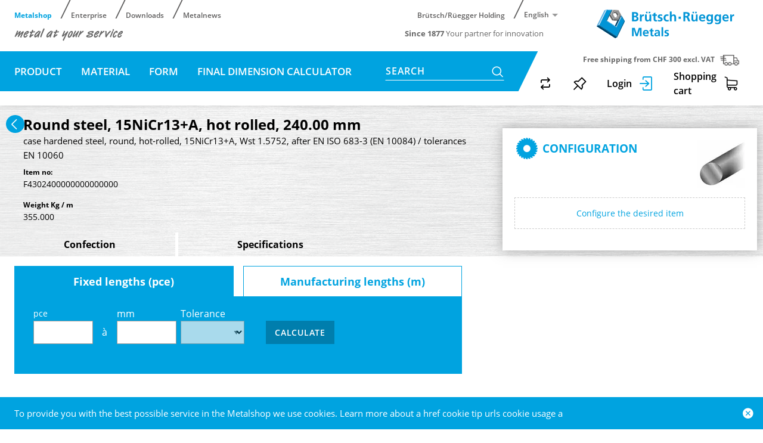

--- FILE ---
content_type: text/html; charset=utf-8
request_url: https://www.brr.ch/en/item/round-steel-15nicr13a-hot-rolled/F4302400000000000000
body_size: 95729
content:
<!DOCTYPE html>





    
        <html lang="en" class="no-js">
    


    <head>
        <title>Round steel, 15NiCr13+A, hot rolled - Brütsch/Rüegger Metals AG</title>

        
        
            
                
                    <meta name="robots" content="index, follow">
                
            
        

        
        
    
            <meta name="viewport" content="width=device-width, initial-scale=1, minimum-scale=1">
            <meta name="application-name" content="Brütsch/Rüegger Metals AG">
            <meta name="theme-color" content="#0095d6">
            <meta name="apple-mobile-web-app-capable" content="yes">
            
            
        
    
    
        <meta name="description" content="Round steel, 15NiCr13+A, hot rolled - 240.00 mm">
    


        
    
    
        <meta property="og:title" content="Round steel, 15NiCr13+A, hot rolled">
    
        <meta property="og:description" content="Round steel, 15NiCr13+A, hot rolled - 240.00 mm">
    
        <meta property="og:url" content="https://www.brr.ch/en/item/round-steel-15nicr13a-hot-rolled/F4302400000000000000">
    
        <meta property="product:retailer_item_id" content="F4302400000000000000">
    
        <meta property="product:condition" content="new">
    
        <meta property="og:image" content="https://www.brr.ch/thumbor/W7UpSrsBaqYThBZMPFS1Lxq9mYU=/fit-in/1200x900/filters:fill(white,1):cachevalid(2018-11-09T15:45:51.861372):strip_icc():strip_exif()/Shop/Artikelbilder/ag-rund.png">
    
        <meta property="product:availability" content="out of stock">
    

        
    


        

        
        <meta name="csrf-token" content="Y2cGznPTAylAari8960J2b63aVMptJKMMsJk2gQEBEFwFwV5AefncyhZA1Q4IT6c">

        
        
    <link rel="apple-touch-icon-precomposed" sizes="57x57" href="/static/images/favicon/apple-touch-icon-57x57.png">
    <link rel="apple-touch-icon-precomposed" sizes="114x114" href="/static/images/favicon/apple-touch-icon-114x114.png">
    <link rel="apple-touch-icon-precomposed" sizes="72x72" href="/static/images/favicon/apple-touch-icon-72x72.png">
    <link rel="apple-touch-icon-precomposed" sizes="144x144" href="/static/images/favicon/apple-touch-icon-144x144.png">
    <link rel="apple-touch-icon-precomposed" sizes="60x60" href="/static/images/favicon/apple-touch-icon-60x60.png">
    <link rel="apple-touch-icon-precomposed" sizes="120x120" href="/static/images/favicon/apple-touch-icon-120x120.png">
    <link rel="apple-touch-icon-precomposed" sizes="76x76" href="/static/images/favicon/apple-touch-icon-76x76.png">
    <link rel="apple-touch-icon-precomposed" sizes="152x152" href="/static/images/favicon/apple-touch-icon-152x152.png">

    <link rel="shortcut icon" type="image/x-icon" href="/static/images/favicon/favicon.ico">
    <link rel="icon" type="image/png" href="/static/images/favicon/favicon-196x196.png" sizes="196x196">
    <link rel="icon" type="image/png" href="/static/images/favicon/favicon-96x96.png" sizes="96x96">
    <link rel="icon" type="image/png" href="/static/images/favicon/favicon-32x32.png" sizes="32x32">
    <link rel="icon" type="image/png" href="/static/images/favicon/favicon-16x16.png" sizes="16x16">
    <link rel="icon" type="image/png" href="/static/images/favicon/favicon-128.png" sizes="128x128">

    <meta name="msapplication-config" content="/static/ieconfig.xml">


        
        
            <link rel="preload" href="/static/fonts/open-sans-v18-latin_greek-300.woff2" as="font" type="font/woff2" crossorigin>
            <link rel="preload" href="/static/fonts/open-sans-v18-latin_greek-regular.woff2" as="font" type="font/woff2" crossorigin>
            <link rel="preload" href="/static/fonts/open-sans-v18-latin_greek-600.woff2" as="font" type="font/woff2" crossorigin>
            <link rel="preload" href="/static/fonts/open-sans-v18-latin_greek-700.woff2" as="font" type="font/woff2" crossorigin>
        

        
        

        
            <link rel="stylesheet" type="text/css" href="/static/css/icons.css?4.34.16d3fad02">
            <link rel="stylesheet" type="text/css" href="/static/css/app.css?4.34.16d3fad02">
        

        

        
        
            <script>
                
                
                
                var cssLoaded = true;
            </script>
            <script defer src="/static/js/app.js?4.34.16d3fad02"></script>
        

        
            
            
                <link rel="alternate" hreflang="de" href="https://www.brr.ch/de/item/rundstahl-15nicr13a-warmgewalzt/F4302400000000000000">
            
                <link rel="canonical" href="https://www.brr.ch/en/item/round-steel-15nicr13a-hot-rolled/F4302400000000000000">
            
                <link rel="alternate" hreflang="fr" href="https://www.brr.ch/fr/item/acier-rond-15nicr13a-lamine-a-chaud/F4302400000000000000">
            
        

        
        
            
                
                    <script>
                        window.dataLayer = window.dataLayer || [];
                        function gtag(){dataLayer.push(arguments);}
                        gtag('js', new Date());
                    </script>
                
                
                    
                        
                            <script async src="https://www.googletagmanager.com/gtag/js?id=UA-40086013-1"></script>
                        
                        <script>
                            
                            gtag('config', 'UA-40086013-1', {
                                cookie_flags: 'secure;samesite=none',
                                
                            });
                            
                            
                        </script>
                    
                
                
                    
                        <script>
                            (function(w,d,s,l,i){w[l]=w[l]||[];w[l].push({'gtm.start':
                            new Date().getTime(),event:'gtm.js'});var f=d.getElementsByTagName(s)[0],
                            j=d.createElement(s),dl=l!='dataLayer'?'&l='+l:'';j.async=true;j.src=
                            'https://www.googletagmanager.com/gtm.js?id='+i+dl;f.parentNode.insertBefore(j,f);
                            })(window,document,'script','dataLayer','GTM-W7K4RXH');
                        </script>
                    
                
                
                
            
        
        
    </head>

    
    <body class="">
    
    
        
            
                <noscript><iframe src="https://www.googletagmanager.com/ns.html?id=GTM-W7K4RXH" height="0" width="0" style="display:none;visibility:hidden"></iframe></noscript>
            
        
    

    
        <div data-flashmessages class="flashmessages">
            <div class="insert-hijack-notification"></div>
            



            
                
            
            
            
                
            
            
                <div class="flashmessage info">
                    <div class="container">
                        To provide you with the best possible service in the Metalshop we use cookies.
                        
                            Learn more about a href cookie tip urls cookie usage a
                        
                    </div>
                    <button class="close-button" type="button" data-cookie-close>
                        <i class="icon icon-close-fill" aria-hidden="true"></i>
                    </button>
                </div>
            
        </div>
    

    
        
            
<header class="shopheader-mobile"><section class="shopheader-mobile__cell shopheader-mobile__cell--left"><i class="shopheader-mobile__hamburger" data-open="offCanvasLeft"><span></span></i><form method="get" class="shopheader-mobile__search__form" action="/en/search/"><input
                        autocomplete="off"
                        class="shopheader-mobile__search__field input-group-field"
                        name="q"
                        placeholder="Product Search  Item No. Manufacturer"
                        required
                        type="text"
                        value=""
                    ><button type="submit" class="shopheader-mobile__search__submit icon icon-search"></button></form><form method="get" class="shopheader-mobile__search__form" action="/en/search/" data-mobile-search><input
                            autocomplete="off"
                            class="shopheader-mobile__search__field input-group-field"
                            name="q"
                            placeholder="Product Search  Item No. Manufacturer"
                            required
                            type="search"
                            value=""
                            data-mobile-search-input
                        ><button type="submit" class="shopheader-mobile__search__submit icon icon-search" aria-label="Search"></button></form><button type="button" class="shopheader-mobile__search__submit icon icon-search" data-mobile-search-toggle="" style="" aria-label="Search"></button></section><section class="shopheader-mobile__cell shopheader-mobile__cell--center"><div class="shopheader-mobile__logo"><a href="/en/" class="shopheader-mobile__logo-link"><img src="/static/images/logo-icon.svg" class="shopheader-mobile__logo-img"></a></div></section><section class="shopheader-mobile__cell shopheader-mobile__cell--right"><a href="/en/account/login/?next=%2Fen%2Fitem%2Fround-steel-15nicr13a-hot-rolled%2FF4302400000000000000"><i class="icon icon-login medium primary"></i></a><a href="/en/cart/"><i class="icon icon-cart medium"></i><span class="badge hide"
                          data-bind-text="cart:positionCount" data-bind-class="cart:isEmpty,hide">
                        0
                    </span></a></section><div class="off-canvas-wrapper"><div class="off-canvas-wrapper-inner"><div class="hamburger off-canvas position-left" id="offCanvasLeft" data-off-canvas data-content-scroll="false"><ul class="vertical menu drilldown" data-drilldown data-hamburger data-auto-height="true" data-scroll-top="true"><li class="hamburger-item"><div class="hamburger-item__link"><a href="/" target="_self">Metalshop</a></div><a tabindex="0"></a><ul class="menu vertical nested hamburger-subnav"><li class="hamburger-item is-header js-drilldown-back"><div class="hamburger-item__link"><a tabindex="0">
                        Metalshop
                    </a></div></li><li class="hamburger-item hamburger-item--catalog"><div class="hamburger-item__link"><a href="/en/catalog/product-YwNPRnJlvr3">Product</a></div><a tabindex="0"></a><ul class="menu vertical nested hamburger-subnav"><li class="hamburger-item is-header js-drilldown-back"><div class="hamburger-item__link"><a tabindex="0">
                        Product
                    </a></div></li><li class="hamburger-item hamburger-item--catalog"><div class="hamburger-item__link"><a href="/en/catalog/seamles-precision-tubes-7zLLmjmeEXj">Seamles precision tubes</a></div></li><li class="hamburger-item hamburger-item--catalog"><div class="hamburger-item__link"><a href="/en/catalog/seamless-heavy-wall-tubes-and-hollow-bars-OXMMo6qyndJ">Seamless heavy-wall tubes and hollow bars</a></div></li><li class="hamburger-item hamburger-item--catalog"><div class="hamburger-item__link"><a href="/en/catalog/tool-steel-MjPP35WW0am">Tool steel</a></div></li><li class="hamburger-item hamburger-item--catalog"><div class="hamburger-item__link"><a href="/en/catalog/stainles-steel-qYkOmKwNOA8">Stainles steel</a></div></li><li class="hamburger-item hamburger-item--catalog"><div class="hamburger-item__link"><a href="/en/catalog/steel-and-formtubes-hollow-sections-KKGP9no5NAK">Steel and formtubes / hollow sections</a></div></li><li class="hamburger-item hamburger-item--catalog"><div class="hamburger-item__link"><a href="/en/catalog/bright-steel-gbE4E7Ody1d">Bright steel</a></div></li><li class="hamburger-item hamburger-item--catalog"><div class="hamburger-item__link"><a href="/en/catalog/steel-bars-and-high-grade-structural-steel-cast-zOPeJeB18An">Steel bars and high-grade structural steel, cast</a></div></li><li class="hamburger-item hamburger-item--catalog"><div class="hamburger-item__link"><a href="/en/catalog/cylinder-tubes-piston-rods-aERY11M14gO">Cylinder tubes / piston rods</a></div></li><li class="hamburger-item hamburger-item--catalog"><div class="hamburger-item__link"><a href="/en/catalog/aluminium-non-ferrous-metals-EB37zY01qbm">Aluminium / non-ferrous metals</a></div></li><li class="hamburger-item hamburger-item--catalog"><div class="hamburger-item__link"><a href="/en/catalog/bronce-mMvGY0045g6b">Bronce</a></div></li><li class="hamburger-item hamburger-item--catalog"><div class="hamburger-item__link"><a href="/en/catalog/hardox-EBbMba3B4PX">Hardox</a></div></li><li class="hamburger-item hamburger-item--catalog"><div class="hamburger-item__link"><a href="/en/catalog/bimetal-tubes-jAEGYJmd90K">Bimetal Tubes</a></div></li><li class="hamburger-item hamburger-item--catalog"><div class="hamburger-item__link"><a href="/en/catalog/finished-products-qjyJdArllbw8">Finished products</a></div></li><li class="hamburger-item hamburger-item--catalog"><div class="hamburger-item__link"><a href="/en/catalog/plate-cutting-BGGpakegw4MV">Plate cutting</a></div></li><li class="hamburger-item hamburger-item--catalog"><div class="hamburger-item__link"><a href="/en/catalog/remainders-11rBgGwroyY">Remainders</a></div></li></ul></li><li class="hamburger-item hamburger-item--catalog"><div class="hamburger-item__link"><a href="/en/catalog/material-8E5NR0mPVMJ">Material</a></div><a tabindex="0"></a><ul class="menu vertical nested hamburger-subnav"><li class="hamburger-item is-header js-drilldown-back"><div class="hamburger-item__link"><a tabindex="0">
                        Material
                    </a></div></li><li class="hamburger-item hamburger-item--catalog"><div class="hamburger-item__link"><a href="/en/catalog/aluminium-nBlleAKlBAK">Aluminium</a></div></li><li class="hamburger-item hamburger-item--catalog"><div class="hamburger-item__link"><a href="/en/catalog/bimetal-mjbmBg9BOvb">Bimetal</a></div></li><li class="hamburger-item hamburger-item--catalog"><div class="hamburger-item__link"><a href="/en/catalog/bronze-WBA9kjod4Wd">Bronze</a></div></li><li class="hamburger-item hamburger-item--catalog"><div class="hamburger-item__link"><a href="/en/catalog/c-steel-KK77wwm0YZp">C Steel</a></div></li><li class="hamburger-item hamburger-item--catalog"><div class="hamburger-item__link"><a href="/en/catalog/stainless-steel-OXMMwEY64YJ">Stainless steel</a></div></li><li class="hamburger-item hamburger-item--catalog"><div class="hamburger-item__link"><a href="/en/catalog/brass-nB5A6gGwaqM">Brass</a></div></li><li class="hamburger-item hamburger-item--catalog"><div class="hamburger-item__link"><a href="/en/catalog/continous-cast-k7p7zWGNgwvA">Continous cast</a></div></li></ul></li><li class="hamburger-item hamburger-item--catalog"><div class="hamburger-item__link"><a href="/en/catalog/form-kglw0aZBz3d">Form</a></div><a tabindex="0"></a><ul class="menu vertical nested hamburger-subnav"><li class="hamburger-item is-header js-drilldown-back"><div class="hamburger-item__link"><a tabindex="0">
                        Form
                    </a></div></li><li class="hamburger-item hamburger-item--catalog"><div class="hamburger-item__link"><a href="/en/catalog/round-tube-Lo667vkWBVg">round tube</a></div></li><li class="hamburger-item hamburger-item--catalog"><div class="hamburger-item__link"><a href="/en/catalog/round-KK77w4GBevJ">Round</a></div></li><li class="hamburger-item hamburger-item--catalog"><div class="hamburger-item__link"><a href="/en/catalog/rectangular-tubes-OXMMwW46AGG">Rectangular tubes</a></div></li><li class="hamburger-item hamburger-item--catalog"><div class="hamburger-item__link"><a href="/en/catalog/square-MjPPLOwgplm">Square</a></div></li><li class="hamburger-item hamburger-item--catalog"><div class="hamburger-item__link"><a href="/en/catalog/flat-EBnn1e9XzOX">Flat</a></div></li><li class="hamburger-item hamburger-item--catalog"><div class="hamburger-item__link"><a href="/en/catalog/hexagonal-tubes-dWPP1l30kd8">Hexagonal tubes</a></div></li><li class="hamburger-item hamburger-item--catalog"><div class="hamburger-item__link"><a href="/en/catalog/hexagonal-nBllerdrjaE">Hexagonal</a></div></li><li class="hamburger-item hamburger-item--catalog"><div class="hamburger-item__link"><a href="/en/catalog/angle-8E558bqkOmk">Angle</a></div></li><li class="hamburger-item hamburger-item--catalog"><div class="hamburger-item__link"><a href="/en/catalog/u-profiles-qYBBoZaOmy8">U-profiles</a></div></li><li class="hamburger-item hamburger-item--catalog"><div class="hamburger-item__link"><a href="/en/catalog/t-profiles-dWPP1K5a6W9">T-profiles</a></div></li><li class="hamburger-item hamburger-item--catalog"><div class="hamburger-item__link"><a href="/en/catalog/flanged-bushing-pveNoYRG9Bnn">Flanged bushing</a></div></li><li class="hamburger-item hamburger-item--catalog"><div class="hamburger-item__link"><a href="/en/catalog/cylindrical-bushing-71Ee0L1REp0l">Cylindrical bushing</a></div></li><li class="hamburger-item hamburger-item--catalog"><div class="hamburger-item__link"><a href="/en/catalog/plates-dqq7qaa636Va">Plates</a></div></li></ul></li><li class="hamburger-item hamburger-item--catalog"><div class="hamburger-item__link"><a href="/en/catalog/final-dimension-calculator-vjobN1Y0OgN">Final dimension calculator</a></div></li></ul></li><li class="hamburger-item"><div class="hamburger-item__link"><a href="/en/metals/" target="_self">Enterprise</a></div><a tabindex="0"></a><ul class="menu vertical nested hamburger-subnav"><li class="hamburger-item is-header js-drilldown-back"><div class="hamburger-item__link"><a tabindex="0">
                        Enterprise
                    </a></div></li><li class="hamburger-item"><div class="hamburger-item__link"><a href="/en/metals/metal-at-your-service/" target="_self">metal at your service</a></div><a tabindex="0"></a><ul class="menu vertical nested hamburger-subnav"><li class="hamburger-item is-header js-drilldown-back"><div class="hamburger-item__link"><a tabindex="0">
                        metal at your service
                    </a></div></li><li class="hamburger-item"><div class="hamburger-item__link"><a href="/en/metals/metal-at-your-service/company-profile/" target="_self">Company Profile</a></div></li><li class="hamburger-item"><div class="hamburger-item__link"><a href="/en/metals/metal-at-your-service/assembly/" target="_self">Assembly</a></div></li><li class="hamburger-item"><div class="hamburger-item__link"><a href="/en/logistik/" target="_self">Logistics</a></div></li><li class="hamburger-item"><div class="hamburger-item__link"><a href="/en/metals/metal-at-your-service/corporate-policy/" target="_self">Corporate policy</a></div></li><li class="hamburger-item"><div class="hamburger-item__link"><a href="/en/metals/metal-at-your-service/associations-1/" target="_self">Assembly</a></div></li></ul></li><li class="hamburger-item"><div class="hamburger-item__link"><a href="/en/metals/produkte/" target="_self">full assortment</a></div><a tabindex="0"></a><ul class="menu vertical nested hamburger-subnav"><li class="hamburger-item is-header js-drilldown-back"><div class="hamburger-item__link"><a tabindex="0">
                        full assortment
                    </a></div></li><li class="hamburger-item"><div class="hamburger-item__link"><a href="/en/metals/produkte/seamless-precision-and-hydraulic-line-tubes/" target="_self">Seamless precision and hydraulic line tubes</a></div></li><li class="hamburger-item"><div class="hamburger-item__link"><a href="/en/metals/produkte/seamless-heavy-wall-tubes-and-hollow-bars/" target="_self">Seamless heavy-wall tubes and hollow bars</a></div></li><li class="hamburger-item"><div class="hamburger-item__link"><a href="/en/metals/produkte/cylinder-tubes-and-piston-rods/" target="_self">Cylinder tubes, piston rods and piston tubes</a></div></li><li class="hamburger-item"><div class="hamburger-item__link"><a href="/en/metals/produkte/steel-bars/" target="_self">Steel bars</a></div></li><li class="hamburger-item"><div class="hamburger-item__link"><a href="/en/metals/produkte/bright-steel/" target="_self">Bright steel</a></div></li><li class="hamburger-item"><div class="hamburger-item__link"><a href="/en/metals/produkte/Continuous-casting-1/" target="_self">Continuous casting</a></div></li><li class="hamburger-item"><div class="hamburger-item__link"><a href="/en/metals/produkte/high-grade-structural/" target="_self">High-grade structural</a></div></li><li class="hamburger-item"><div class="hamburger-item__link"><a href="/en/metals/produkte/tool-steel/" target="_self">Tool steel</a></div></li><li class="hamburger-item"><div class="hamburger-item__link"><a href="/en/metals/produkte/stainless-steel/" target="_self">Stainless steel</a></div></li><li class="hamburger-item"><div class="hamburger-item__link"><a href="/en/metals/produkte/non-ferrous-metals/" target="_self">Non-ferrous metals</a></div></li><li class="hamburger-item"><div class="hamburger-item__link"><a href="/en/metals/produkte/welded-tubes/" target="_self">Welded tubes</a></div></li><li class="hamburger-item"><div class="hamburger-item__link"><a href="/en/metals/produkte/shaped-tubes-and-hollow-sections/" target="_self">Shaped tubes and hollow sections</a></div></li><li class="hamburger-item"><div class="hamburger-item__link"><a href="/en/metals/produkte/hardox-rohre/" target="_self">HARDOX Tubes</a></div></li><li class="hamburger-item"><div class="hamburger-item__link"><a href="/en/metals/produkte/tubes-dom/" target="_self">Tubes DOM</a></div></li><li class="hamburger-item"><div class="hamburger-item__link"><a href="/en/metals/produkte/wellen-gehaertet-geschliffen/" target="_self">Ground and polished shafts</a></div></li><li class="hamburger-item"><div class="hamburger-item__link"><a href="/en/metals/produkte/components/" target="_self">Components</a></div></li><li class="hamburger-item"><div class="hamburger-item__link"><a href="/en/metals/produkte/special-profiles-cold-drawn/" target="_self">Special profiles cold drawn</a></div></li><li class="hamburger-item"><div class="hamburger-item__link"><a href="/en/metals/produkte/laser-treatment/" target="_self">3D-Laser treatment</a></div></li><li class="hamburger-item"><div class="hamburger-item__link"><a href="/en/metals/produkte/flame-cut-parts/" target="_self">Flame cut parts</a></div></li><li class="hamburger-item"><div class="hamburger-item__link"><a href="/en/metals/produkte/bimetal-tubes-1/" target="_self">Bimetal Tubes</a></div></li><li class="hamburger-item"><div class="hamburger-item__link"><a href="/en/metals/produkte/Threaded_Rods-1/" target="_self">Threaded Rods</a></div></li><li class="hamburger-item"><div class="hamburger-item__link"><a href="/en/metals/produkte/Threaded_Rods-1-1/" target="_self">Threaded Rods</a></div></li></ul></li><li class="hamburger-item"><div class="hamburger-item__link"><a href="/en/metals/csr/" target="_self">Mission statement / CSR</a></div></li><li class="hamburger-item"><div class="hamburger-item__link"><a href="/en/metals/karriere/" target="_self">Karriere</a></div><a tabindex="0"></a><ul class="menu vertical nested hamburger-subnav"><li class="hamburger-item is-header js-drilldown-back"><div class="hamburger-item__link"><a tabindex="0">
                        Karriere
                    </a></div></li><li class="hamburger-item"><div class="hamburger-item__link"><a href="/en/metals/karriere/MA-Benefits/" target="_self">MA-Benefits</a></div></li></ul></li><li class="hamburger-item"><div class="hamburger-item__link"><a href="/en/metals/kontakt/" target="_self">Contact</a></div><a tabindex="0"></a><ul class="menu vertical nested hamburger-subnav"><li class="hamburger-item is-header js-drilldown-back"><div class="hamburger-item__link"><a tabindex="0">
                        Contact
                    </a></div></li><li class="hamburger-item"><div class="hamburger-item__link"><a href="/en/metals/kontakt/" target="_self">Contact form</a></div></li><li class="hamburger-item"><div class="hamburger-item__link"><a href="/en/metals/kontakt/team/" target="_self">Team</a></div></li><li class="hamburger-item"><div class="hamburger-item__link"><a href="/en/metals/kontakt/location/" target="_self">Location</a></div></li></ul></li></ul></li><li class="hamburger-item"><div class="hamburger-item__link"><a href="/en/downloads/" target="_self">Downloads</a></div><a tabindex="0"></a><ul class="menu vertical nested hamburger-subnav"><li class="hamburger-item is-header js-drilldown-back"><div class="hamburger-item__link"><a tabindex="0">
                        Downloads
                    </a></div></li><li class="hamburger-item"><div class="hamburger-item__link"><a href="/en/downloads/update/" target="_self">Update</a></div></li><li class="hamburger-item"><div class="hamburger-item__link"><a href="/en/downloads/brochures/" target="_self">brochures</a></div></li><li class="hamburger-item"><div class="hamburger-item__link"><a href="/en/downloads/certificates/" target="_self">Certificates</a></div></li><li class="hamburger-item"><div class="hamburger-item__link"><a href="/en/downloads/data-sheets/" target="_self">Data sheets</a></div></li><li class="hamburger-item"><div class="hamburger-item__link"><a href="/en/downloads/product-compliance/" target="_self">Product Compliance</a></div></li><li class="hamburger-item"><div class="hamburger-item__link"><a href="/en/downloads/forms/" target="_self">Forms</a></div></li></ul></li><li class="hamburger-item"><div class="hamburger-item__link"><a href="/en/metalnews/" target="_self">Metalnews</a></div></li><div class="hamburger-footer"><ul class="menu hamburger-nav"><li class="hamburger-item hamburger-item--language"><a href="/de/item/rundstahl-15nicr13a-warmgewalzt/F4302400000000000000"
                                                                           class="button clear">
                                                                            de
                                                                        </a></li><li class="hamburger-item hamburger-item--language"><a href="/en/item/round-steel-15nicr13a-hot-rolled/F4302400000000000000"
                                                                           class="button clear font-bold">
                                                                            en
                                                                        </a></li><li class="hamburger-item hamburger-item--language"><a href="/fr/item/acier-rond-15nicr13a-lamine-a-chaud/F4302400000000000000"
                                                                           class="button clear">
                                                                            fr
                                                                        </a></li></ul></div></ul></div></div></div></header><header class="shopheader sticky"><section class="shopheader__top cell"><div class="container"><div class="grid-x"><div class="shopheader__meta-nav cell auto"><div class="shopheader__meta-nav shopheader__meta-nav--left"><div class="grid-x"><div class="cell"><ul class="shopheader__navigation shopheader__navigation--divided menu"><li><a
                                                               href="/"
                                                               class="
                                                                
                                                                    active
                                                                
                                                                
                                                               "
                                                               target="_self"
                                                            >
                                                                
                                                                    Metalshop
                                                                
                                                            </a></li><li><a
                                                               href="/en/metals/"
                                                               class="
                                                                
                                                                
                                                               "
                                                               target="_self"
                                                            >
                                                                
                                                                    Enterprise
                                                                
                                                            </a></li><li><a
                                                               href="/en/downloads/"
                                                               class="
                                                                
                                                                
                                                               "
                                                               target="_self"
                                                            >
                                                                
                                                                    Downloads
                                                                
                                                            </a></li><li><a
                                                               href="/en/metalnews/"
                                                               class="
                                                                
                                                                
                                                               "
                                                               target="_self"
                                                            >
                                                                
                                                                    Metalnews
                                                                
                                                            </a></li></ul></div></div></div><div class="shopheader__meta-nav shopheader__meta-nav--right"><ul class="shopheader__navigation shopheader__navigation--divided menu"><li><a href="http://www.b-r.ch/en/holding"
                                               target="_blank"
                                               style="white-space: nowrap"
                                               class="nw">
                                                Brütsch/Rüegger Holding
                                            </a></li></ul><div class="shopheader__language" data-toggle="language-menu">
                                            English
                                        </div><div class="shopheader-menu shopheader-menu--languages dropdown-pane widget"
                                             id="language-menu"
                                             data-dropdown
                                             data-hover="true"
                                             data-hover-pane="true"
                                             data-position="bottom"
                                             data-alignment="right"><div class="widget__content padding-2"><a href="/de/item/rundstahl-15nicr13a-warmgewalzt/F4302400000000000000"
                                                       class="shopheader__subnav__link text-left">
                                                        Deutsch
                                                    </a><a href="/en/item/round-steel-15nicr13a-hot-rolled/F4302400000000000000"
                                                       class="shopheader__subnav__link text-left font-bold">
                                                        English
                                                    </a><a href="/fr/item/acier-rond-15nicr13a-lamine-a-chaud/F4302400000000000000"
                                                       class="shopheader__subnav__link text-left">
                                                        Français
                                                    </a></div></div></div></div><section class="shopheader__right cell"><div class="shopheader__logo"><a href="/en/" class="shopheader__logo-link show-for-desktop"><img src="/static/images/logo.svg" class="shopheader__logo-img"></a><a href="/en/"
                                           class="shopheader__logo-link show-for-tablet hide-for-desktop"><img src="/static/images/logo-icon.svg" class="shopheader__logo-img"></a></div></section></div></div></section><div class="shopheader__company container"><div class="shopheader__company shopheader__company--left"><div class="shopheader__slogan"><div class="shopheader__slogan shopheader__slogan--left"><img src="/static/images/metal-at-your-service.svg" class="shopheader__slogan-img"></div><div class="shopheader__slogan shopheader__slogan--right"><span><b>Since 1877</b> Your partner for innovation</span></div></div></div><div class="shopheader__company shopheader__company--right"></div></div><nav class="shopheader__bottom shopheader__background-50"><div class="container shopheader__background-80"><div class="grid-x"><div
                                id="subnav-5b35c590fdcbba08e521bb53"
                                class="shopheader__subnav shopheader__subnav--nested dropdown-pane catalog-menu"
                                data-dropdown
                                data-hover="true"
                                data-hover-pane="true"
                                data-close-on-click="true"
                                data-active="false"
                            ><div class="container grid-container"><div Xclass="grid-x grid-margin-x tablet-up-3 desktop-up-4 screen-up-4"><div class="catalog"><a class="catalog-item catalog-item__menu category category--product"
                                                       href="/en/catalog/seamles-precision-tubes-7zLLmjmeEXj"><div
                                                            class="catalog-item__image category__image category__image--product"
                                                            style="background-image: url('/thumbor/8uVlkBYgx4lBQg-Aggh7Zudxhiw=/trim/fit-in/480x480/filters:cachevalid(2018-07-30T08:13:10.897267):strip_icc():strip_exif()/Shop/Katalog/pg_01_pra%CC%88zisionsstahlrohre.png')"></div><div class="catalog-item__title">
                                                            Seamles precision tubes
                                                        </div></a><a class="catalog-item catalog-item__menu category category--product"
                                                       href="/en/catalog/seamless-heavy-wall-tubes-and-hollow-bars-OXMMo6qyndJ"><div
                                                            class="catalog-item__image category__image category__image--product"
                                                            style="background-image: url('/thumbor/sNWszRu22ssmr6COLlyuaupC0Bk=/trim/fit-in/480x480/filters:cachevalid(2018-07-30T08:13:21.058267):strip_icc():strip_exif()/Shop/Katalog/pg_02_starkwandrohre.png')"></div><div class="catalog-item__title">
                                                            Seamless heavy-wall tubes and hollow bars
                                                        </div></a><a class="catalog-item catalog-item__menu category category--product"
                                                       href="/en/catalog/tool-steel-MjPP35WW0am"><div
                                                            class="catalog-item__image category__image category__image--product"
                                                            style="background-image: url('/thumbor/PoDNIj1-qWcX96qS8Ux5frzBsHI=/trim/fit-in/480x480/filters:cachevalid(2020-07-01T11:58:25.652998):strip_icc():strip_exif()/Shop/Katalog/pg_06_werkzeugstahl.png')"></div><div class="catalog-item__title">
                                                            Tool steel
                                                        </div></a><a class="catalog-item catalog-item__menu category category--product"
                                                       href="/en/catalog/stainles-steel-qYkOmKwNOA8"><div
                                                            class="catalog-item__image category__image category__image--product"
                                                            style="background-image: url('/thumbor/341jHepfAU9mTQzQ_egy2yYiIy0=/trim/fit-in/480x480/filters:cachevalid(2018-07-30T08:13:48.811267):strip_icc():strip_exif()/Shop/Katalog/pg_07_edelstahl.png')"></div><div class="catalog-item__title">
                                                            Stainles steel
                                                        </div></a><a class="catalog-item catalog-item__menu category category--product"
                                                       href="/en/catalog/steel-and-formtubes-hollow-sections-KKGP9no5NAK"><div
                                                            class="catalog-item__image category__image category__image--product"
                                                            style="background-image: url('/thumbor/7P0zArwl_u6xSCunCNPu_U_KwAA=/trim/fit-in/480x480/filters:cachevalid(2021-03-09T10:58:38.874305):strip_icc():strip_exif()/Shop/Katalog/PG_10_geschw-Stahl--und-Formrohre.png')"></div><div class="catalog-item__title">
                                                            Steel and formtubes / hollow sections
                                                        </div></a><a class="catalog-item catalog-item__menu category category--product"
                                                       href="/en/catalog/bright-steel-gbE4E7Ody1d"><div
                                                            class="catalog-item__image category__image category__image--product"
                                                            style="background-image: url('/thumbor/ac5IORB53c2zfKEjcoxyZ421btk=/trim/fit-in/480x480/filters:cachevalid(2018-07-30T08:13:33.771267):strip_icc():strip_exif()/Shop/Katalog/pg_04_blankstahl.png')"></div><div class="catalog-item__title">
                                                            Bright steel
                                                        </div></a><a class="catalog-item catalog-item__menu category category--product"
                                                       href="/en/catalog/steel-bars-and-high-grade-structural-steel-cast-zOPeJeB18An"><div
                                                            class="catalog-item__image category__image category__image--product"
                                                            style="background-image: url('/thumbor/kfeRyxybUoWmc6tqQYZPrFfWSkk=/trim/fit-in/480x480/filters:cachevalid(2018-07-30T08:13:39.598267):strip_icc():strip_exif()/Shop/Katalog/pg_05_edelbaustahl.png')"></div><div class="catalog-item__title">
                                                            Steel bars and high-grade structural steel, cast
                                                        </div></a><a class="catalog-item catalog-item__menu category category--product"
                                                       href="/en/catalog/cylinder-tubes-piston-rods-aERY11M14gO"><div
                                                            class="catalog-item__image category__image category__image--product"
                                                            style="background-image: url('/thumbor/k5jsgnU0yMVtCz9J6TRecuu7e-I=/trim/fit-in/480x480/filters:cachevalid(2018-07-30T08:14:00.008266):strip_icc():strip_exif()/Shop/Katalog/pg_09_zylinderrohre-kolbenstangen.png')"></div><div class="catalog-item__title">
                                                            Cylinder tubes / piston rods
                                                        </div></a><a class="catalog-item catalog-item__menu category category--product"
                                                       href="/en/catalog/aluminium-non-ferrous-metals-EB37zY01qbm"><div
                                                            class="catalog-item__image category__image category__image--product"
                                                            style="background-image: url('/thumbor/0ggahQx5nv0tLQv7WOl-HVNG1Jk=/trim/fit-in/480x480/filters:cachevalid(2018-07-30T08:13:53.150266):strip_icc():strip_exif()/Shop/Katalog/pg_08_aluminium-messing.png')"></div><div class="catalog-item__title">
                                                            Aluminium / non-ferrous metals
                                                        </div></a><a class="catalog-item catalog-item__menu category category--product"
                                                       href="/en/catalog/bronce-mMvGY0045g6b"><div
                                                            class="catalog-item__image category__image category__image--product"
                                                            style="background-image: url('/thumbor/xn4n_FCB70COuV4Chm5rDqW4EiI=/trim/fit-in/480x480/filters:cachevalid(2025-01-16T06:13:14.728418):strip_icc():strip_exif()/Shop/Katalog/pg_08_bronzen.png')"></div><div class="catalog-item__title">
                                                            Bronce
                                                        </div></a><a class="catalog-item catalog-item__menu category category--product"
                                                       href="/en/catalog/hardox-EBbMba3B4PX"><div
                                                            class="catalog-item__image category__image category__image--product"
                                                            style="background-image: url('/thumbor/B50O7n9R9CSdpIVPfZKCuf8iMnY=/trim/fit-in/480x480/filters:cachevalid(2018-11-23T11:03:17.282036):strip_icc():strip_exif()/Shop/Katalog/pg-13-hardox.png')"></div><div class="catalog-item__title">
                                                            Hardox
                                                        </div></a><a class="catalog-item catalog-item__menu category category--product"
                                                       href="/en/catalog/bimetal-tubes-jAEGYJmd90K"><div
                                                            class="catalog-item__image category__image category__image--product"
                                                            style="background-image: url('/thumbor/nmhxSbn5VWm8jCQfcutRjH9eo6g=/trim/fit-in/480x480/filters:cachevalid(2020-07-02T07:54:04.545534):strip_icc():strip_exif()/Shop/Katalog/k_09_Bimetalrohre.png')"></div><div class="catalog-item__title">
                                                            Bimetal Tubes
                                                        </div></a><a class="catalog-item catalog-item__menu category category--product"
                                                       href="/en/catalog/finished-products-qjyJdArllbw8"><div
                                                            class="catalog-item__image category__image category__image--product"
                                                            style="background-image: url('/thumbor/_eJVkL1f4eaOsJcaxvDyDB3_N8c=/trim/fit-in/480x480/filters:cachevalid(2022-04-20T15:36:29.398890):strip_icc():strip_exif()/Shop/Katalog/pg-15-Sinterlager.jpg')"></div><div class="catalog-item__title">
                                                            Finished products
                                                        </div></a><a class="catalog-item catalog-item__menu category category--product"
                                                       href="/en/catalog/plate-cutting-BGGpakegw4MV"><div
                                                            class="catalog-item__image category__image category__image--product"
                                                            style="background-image: url('/thumbor/0gmK4TCmL53uNJep43Rj0xwdpVg=/trim/fit-in/480x480/filters:cachevalid(2022-09-14T11:33:47.026295):strip_icc():strip_exif()/Shop/Katalog/PG_09_Platten.png')"></div><div class="catalog-item__title">
                                                            Plate cutting
                                                        </div></a><a class="catalog-item catalog-item__menu category category--product"
                                                       href="/en/catalog/remainders-11rBgGwroyY"><div
                                                            class="catalog-item__image category__image category__image--product"
                                                            style="background-image: url('/thumbor/OVkLpp-Wo7OC503_fMmUDCgeO1c=/trim/fit-in/480x480/filters:cachevalid(2021-03-09T13:32:25.671117):strip_icc():strip_exif()/Shop/Katalog/k_99_Sale.jpg')"></div><div class="catalog-item__title">
                                                            Remainders
                                                        </div></a></div></div></div></div><div
                                id="subnav-5b35c5dafdcbba08e521bb55"
                                class="shopheader__subnav shopheader__subnav--nested dropdown-pane catalog-menu"
                                data-dropdown
                                data-hover="true"
                                data-hover-pane="true"
                                data-close-on-click="true"
                                data-active="false"
                            ><div class="container grid-container"><div Xclass="grid-x grid-margin-x tablet-up-3 desktop-up-4 screen-up-4"><div class="catalog"><a class="catalog-item catalog-item__menu category category--material"
                                                       href="/en/catalog/aluminium-nBlleAKlBAK"><div
                                                            class="catalog-item__image category__image category__image--material"
                                                            style="background-image: url('/thumbor/VZrYyOHAn-XNf429CchuYwlIdO8=/trim/fit-in/480x480/filters:cachevalid(2018-10-02T07:43:29.556033):strip_icc():strip_exif()/Shop/Symbole/wst_aluminium.jpg')"></div><div class="catalog-item__title">
                                                            Aluminium
                                                        </div></a><a class="catalog-item catalog-item__menu category category--material"
                                                       href="/en/catalog/bimetal-mjbmBg9BOvb"><div
                                                            class="catalog-item__image category__image category__image--material"
                                                            style="background-image: url('/thumbor/4EbnFmftQVl1lNEHoQgdw-pQX80=/trim/fit-in/480x480/filters:cachevalid(2020-06-25T11:37:16.298523):strip_icc():strip_exif()/Shop/Symbole/wst-bimetal.jpg')"></div><div class="catalog-item__title">
                                                            Bimetal
                                                        </div></a><a class="catalog-item catalog-item__menu category category--material"
                                                       href="/en/catalog/bronze-WBA9kjod4Wd"><div
                                                            class="catalog-item__image category__image category__image--material"
                                                            style="background-image: url('/thumbor/EWF28Pl3Us1-cFQv-7IZzzghT08=/trim/fit-in/480x480/filters:cachevalid(2019-07-29T09:03:50.717207):strip_icc():strip_exif()/Shop/Symbole/wst-bronze.jpg')"></div><div class="catalog-item__title">
                                                            Bronze
                                                        </div></a><a class="catalog-item catalog-item__menu category category--material"
                                                       href="/en/catalog/c-steel-KK77wwm0YZp"><div
                                                            class="catalog-item__image category__image category__image--material"
                                                            style="background-image: url('/thumbor/oxrP8U9mXhRTgvw0C64MXgPzKTM=/trim/fit-in/480x480/filters:cachevalid(2018-10-02T07:43:29.326033):strip_icc():strip_exif()/Shop/Symbole/wst_C-stahl.jpg')"></div><div class="catalog-item__title">
                                                            C Steel
                                                        </div></a><a class="catalog-item catalog-item__menu category category--material"
                                                       href="/en/catalog/stainless-steel-OXMMwEY64YJ"><div
                                                            class="catalog-item__image category__image category__image--material"
                                                            style="background-image: url('/thumbor/Ax9osJHAOOQL8-hTuISUQp1xc_w=/trim/fit-in/480x480/filters:cachevalid(2018-11-15T14:52:58.821859):strip_icc():strip_exif()/Shop/Symbole/wst-edelstahl.png')"></div><div class="catalog-item__title">
                                                            Stainless steel
                                                        </div></a><a class="catalog-item catalog-item__menu category category--material"
                                                       href="/en/catalog/brass-nB5A6gGwaqM"><div
                                                            class="catalog-item__image category__image category__image--material"
                                                            style="background-image: url('/thumbor/4WyLvWJhAK4pqbipM6ZqXtAZQaQ=/trim/fit-in/480x480/filters:cachevalid(2018-11-15T14:52:58.860859):strip_icc():strip_exif()/Shop/Symbole/wst-messing.png')"></div><div class="catalog-item__title">
                                                            Brass
                                                        </div></a><a class="catalog-item catalog-item__menu category category--material"
                                                       href="/en/catalog/continous-cast-k7p7zWGNgwvA"><div
                                                            class="catalog-item__image category__image category__image--material"
                                                            style="background-image: url('/thumbor/XnVILw6YleyKqv0Kexrcb1JN3EA=/trim/fit-in/480x480/filters:cachevalid(2021-05-26T13:07:33.438324):strip_icc():strip_exif()/Shop/Symbole/wst-cast.jpg')"></div><div class="catalog-item__title">
                                                            Continous cast
                                                        </div></a></div></div></div></div><div
                                id="subnav-5b35c818fdcbba08e521bb67"
                                class="shopheader__subnav shopheader__subnav--nested dropdown-pane catalog-menu"
                                data-dropdown
                                data-hover="true"
                                data-hover-pane="true"
                                data-close-on-click="true"
                                data-active="false"
                            ><div class="container grid-container"><div Xclass="grid-x grid-margin-x tablet-up-3 desktop-up-4 screen-up-4"><div class="catalog"><a class="catalog-item catalog-item__menu category category--shape"
                                                       href="/en/catalog/round-tube-Lo667vkWBVg"><div
                                                            class="catalog-item__image category__image category__image--shape"
                                                            style="background-image: url('/thumbor/pgjq3sQ7Y2uVl8_zUbZrILVIpT0=/trim/fit-in/480x480/filters:cachevalid(2018-11-15T11:28:03.808110):strip_icc():strip_exif()/Shop/Symbole/Form-Rundrohr.png')"></div><div class="catalog-item__title">
                                                            round tube
                                                        </div></a><a class="catalog-item catalog-item__menu category category--shape"
                                                       href="/en/catalog/round-KK77w4GBevJ"><div
                                                            class="catalog-item__image category__image category__image--shape"
                                                            style="background-image: url('/thumbor/Xx5vdVn0qCiipmodzYXrsebipyM=/trim/fit-in/480x480/filters:cachevalid(2018-11-15T16:52:43.134712):strip_icc():strip_exif()/Shop/Symbole/Form-rund.png')"></div><div class="catalog-item__title">
                                                            Round
                                                        </div></a><a class="catalog-item catalog-item__menu category category--shape"
                                                       href="/en/catalog/rectangular-tubes-OXMMwW46AGG"><div
                                                            class="catalog-item__image category__image category__image--shape"
                                                            style="background-image: url('/thumbor/bHP0rAyzz6W3l13ZM_klWF7KWAE=/trim/fit-in/480x480/filters:cachevalid(2018-11-15T16:52:43.085712):strip_icc():strip_exif()/Shop/Symbole/form-Vierkantrohr.png')"></div><div class="catalog-item__title">
                                                            Rectangular tubes
                                                        </div></a><a class="catalog-item catalog-item__menu category category--shape"
                                                       href="/en/catalog/square-MjPPLOwgplm"><div
                                                            class="catalog-item__image category__image category__image--shape"
                                                            style="background-image: url('/thumbor/Isw5cd0Rm_LnaRDVLTDFATaoPdM=/trim/fit-in/480x480/filters:cachevalid(2018-11-15T16:52:43.106712):strip_icc():strip_exif()/Shop/Symbole/form-Vierkant.png')"></div><div class="catalog-item__title">
                                                            Square
                                                        </div></a><a class="catalog-item catalog-item__menu category category--shape"
                                                       href="/en/catalog/flat-EBnn1e9XzOX"><div
                                                            class="catalog-item__image category__image category__image--shape"
                                                            style="background-image: url('/thumbor/j-7T4lPr6owjF5Fsr9X8a4rdhhk=/trim/fit-in/480x480/filters:cachevalid(2018-11-21T10:11:49.017625):strip_icc():strip_exif()/Shop/Symbole/Form-flach.png')"></div><div class="catalog-item__title">
                                                            Flat
                                                        </div></a><a class="catalog-item catalog-item__menu category category--shape"
                                                       href="/en/catalog/hexagonal-tubes-dWPP1l30kd8"><div
                                                            class="catalog-item__image category__image category__image--shape"
                                                            style="background-image: url('/thumbor/sMs3VAsaa-5fArLVraI4ROcRhHQ=/trim/fit-in/480x480/filters:cachevalid(2018-11-15T11:28:03.844110):strip_icc():strip_exif()/Shop/Symbole/Form-Sechskantrohr.png')"></div><div class="catalog-item__title">
                                                            Hexagonal tubes
                                                        </div></a><a class="catalog-item catalog-item__menu category category--shape"
                                                       href="/en/catalog/hexagonal-nBllerdrjaE"><div
                                                            class="catalog-item__image category__image category__image--shape"
                                                            style="background-image: url('/thumbor/IdCwAmIweDmk7MWeTMBmaXIAk_4=/trim/fit-in/480x480/filters:cachevalid(2018-11-15T16:52:43.156712):strip_icc():strip_exif()/Shop/Symbole/Form-Sechskant.png')"></div><div class="catalog-item__title">
                                                            Hexagonal
                                                        </div></a><a class="catalog-item catalog-item__menu category category--shape"
                                                       href="/en/catalog/angle-8E558bqkOmk"><div
                                                            class="catalog-item__image category__image category__image--shape"
                                                            style="background-image: url('/thumbor/ZLJTJlRxiJWYYioUqpTm6ORshLo=/trim/fit-in/480x480/filters:cachevalid(2018-11-15T11:28:03.696110):strip_icc():strip_exif()/Shop/Symbole/form-winkel.png')"></div><div class="catalog-item__title">
                                                            Angle
                                                        </div></a><a class="catalog-item catalog-item__menu category category--shape"
                                                       href="/en/catalog/u-profiles-qYBBoZaOmy8"><div
                                                            class="catalog-item__image category__image category__image--shape"
                                                            style="background-image: url('/thumbor/JH70_UiJonqcr6NScOReoCuJgng=/trim/fit-in/480x480/filters:cachevalid(2018-11-15T11:28:03.818110):strip_icc():strip_exif()/Shop/Symbole/Form-U-Profil.png')"></div><div class="catalog-item__title">
                                                            U-profiles
                                                        </div></a><a class="catalog-item catalog-item__menu category category--shape"
                                                       href="/en/catalog/t-profiles-dWPP1K5a6W9"><div
                                                            class="catalog-item__image category__image category__image--shape"
                                                            style="background-image: url('/thumbor/OArxy7ZVfLqrmlnaQYGuDM4VApk=/trim/fit-in/480x480/filters:cachevalid(2018-11-21T10:11:48.944625):strip_icc():strip_exif()/Shop/Symbole/Form-T-Profil.png')"></div><div class="catalog-item__title">
                                                            T-profiles
                                                        </div></a><a class="catalog-item catalog-item__menu category category--shape"
                                                       href="/en/catalog/flanged-bushing-pveNoYRG9Bnn"><div
                                                            class="catalog-item__image category__image category__image--shape"
                                                            style="background-image: url('/thumbor/6jOnRHFeOPLBmZry9rXimNz4y0g=/trim/fit-in/480x480/filters:cachevalid(2022-09-14T15:01:37.514040):strip_icc():strip_exif()/Shop/Symbole/Form-Flansch.png')"></div><div class="catalog-item__title">
                                                            Flanged bushing
                                                        </div></a><a class="catalog-item catalog-item__menu category category--shape"
                                                       href="/en/catalog/cylindrical-bushing-71Ee0L1REp0l"><div
                                                            class="catalog-item__image category__image category__image--shape"
                                                            style="background-image: url('None')"></div><div class="catalog-item__title">
                                                            Cylindrical bushing
                                                        </div></a><a class="catalog-item catalog-item__menu category category--shape"
                                                       href="/en/catalog/plates-dqq7qaa636Va"><div
                                                            class="catalog-item__image category__image category__image--shape"
                                                            style="background-image: url('/thumbor/8ccXXPEW3e_n1m3tEt-w_58wk9g=/trim/fit-in/480x480/filters:cachevalid(2022-09-14T09:52:33.213419):strip_icc():strip_exif()/Shop/Symbole/Form-Platten.png')"></div><div class="catalog-item__title">
                                                            Plates
                                                        </div></a></div></div></div></div><div
                                id="subnav-5befb607fa93c80022e89840"
                                class="shopheader__subnav shopheader__subnav--nested dropdown-pane catalog-menu"
                                data-dropdown
                                data-hover="true"
                                data-hover-pane="true"
                                data-close-on-click="true"
                                data-active="false"
                            ><div class="container grid-container"><div Xclass="grid-x grid-margin-x tablet-up-3 desktop-up-4 screen-up-4"><div class="approx_search"><h3>Final dimension calculator</h3><form action="/en/catalog/final-dimension-calculator-vjobN1Y0OgN" class="grid-x"><div class="cell small-12 tablet-5 desktop-4"><div><div class="filter_label"><span>
                
                    Outer diameter min. (mm)
                
            </span></div><input
        type="number"
        name="feature_item_feature_ad_lt"
        id="id_feature_item_feature_ad_lt"
        tabindex="0"
        value=""
        class=""
        
            
                step="0.001"
            
        
            
                unit="None"
            
        
            
                image="None"
            
        
        
        
        
         step="0.001"
        
        
        
    ></div></div><div class="cell small-12 tablet-5 desktop-4"><div><div class="filter_label"><span>
                
                    Inner diameter max. (mm)
                
            </span></div><input
        type="number"
        name="feature_item_feature_id_gt"
        id="id_feature_item_feature_id_gt"
        tabindex="0"
        value=""
        class=""
        
            
                step="0.001"
            
        
            
                unit="None"
            
        
            
                image="None"
            
        
        
        
        
         step="0.001"
        
        
        
    ></div></div><div class="cell small-12 tablet-2 desktop-4"><button type="submit" class="button">suchen</button><input type="hidden" name="feature_item_feature_approx_search"
                                                               id="feature_item_feature_approx_search" value="on"></div></form><div class="cell small-12 switch__info-text"><i class="icon icon-hint-info primary"></i>With the suggested dimensions, you will achieve your desired finished dimension according to the standard tolerance without guarantee on our part.
                                                </div></div></div></div></div><div class="shopheader__content cell auto grid-x"><div class="shopheader__bottom-navigation cell auto"><a
                                                href="
                                                    /en/catalog/product-YwNPRnJlvr3"
                                                data-toggle="subnav-5b35c590fdcbba08e521bb53"
                                                data-active="false"
                                                class="shopheader__link shopheader__link--nested"
                                            >Product</a><a
                                                href="
                                                    /en/catalog/material-8E5NR0mPVMJ"
                                                data-toggle="subnav-5b35c5dafdcbba08e521bb55"
                                                data-active="false"
                                                class="shopheader__link shopheader__link--nested"
                                            >Material</a><a
                                                href="
                                                    /en/catalog/form-kglw0aZBz3d"
                                                data-toggle="subnav-5b35c818fdcbba08e521bb67"
                                                data-active="false"
                                                class="shopheader__link shopheader__link--nested"
                                            >Form</a><a
                                                href="
                                                    /en/catalog/final-dimension-calculator-vjobN1Y0OgN?feature_item_feature_approx_search=on"
                                                data-toggle="subnav-5befb607fa93c80022e89840"
                                                data-active="false"
                                                class="shopheader__link shopheader__link--nested"
                                            >Final dimension calculator</a></div><div class="shopheader__searchbutton cell shrink"><form class="shopheader__search-form input-group inline-button"
                                          style="display: none;" action="/en/search/" data-header-search><input
                                            name="q"
                                            autocomplete="off"
                                            data-instant-search="/en/instantsearch/"
                                            data-instant-search-empty
                                            class="input-group-field"
                                            type="text"
                                            placeholder="Enter search term, article number or EAN"
                                            value=""
                                        ><div class="input-group-button"><button type="submit" class="button clear"><i class="icon icon-search"></i></button></div><div class="shopheader__search-instant-results"
                                             data-instant-search-results></div></form><div class="input-group-button"><button type="button" class="button white clear" data-header-search-toggle><span>Search</span><i class="icon icon-search"></i></button></div></div></div><div class="shopheader__bottom-navigation shopheader__bottom-navigation--right cell"><section class="shopheader__account"><div class="free-shipping-hint"><span
                                            data-tooltip
                                            class="top"
                                            data-position="bottom"
                                            data-click-open="false"
                                            title="Free shipping from goods value of CHF 300 excl. VAT  for deliveries within Switzerland. Minimum order value: CHF 90"
                                        >
                                          Free shipping from CHF 300 excl. VAT
                                            <img src="/static/images/LKW-Icon-grey.png" class="free-shipping-hint__icon-grey" /><img src="/static/images/LKW-Icon-black.png" class="free-shipping-hint__icon-black" /></span></div><div class="shopheader__account-links"><a href="/en/item-comparison/lists" title="Product comparison" class="show-for-desktop show-for-laptop" data-toggle="comparison-list-menu"><i class="icon icon-compare medium"></i><span class="badge hide" data-comparison-list-count>
                                                        0
                                                    </span></a><a href="/en/watchlist/" title="Watchlist" data-toggle="watchlist-menu"><i class="icon icon-pin medium"></i><span class="badge hide" data-watchlist-count>
                                                0
                                            </span></a><div
                                            class="shopheader-menu shopheader-menu--cart dropdown-pane widget hide"
                                            data-watchlist-preview="/en/watchlist/preview"
                                            id="watchlist-menu"
                                            data-dropdown
                                            data-hover="true"
                                            data-hover-pane="true"
                                            data-position="bottom"
                                            data-alignment="right"
                                        ><div class="cart-preview" data-watchlist-preview-widget><div class="cart-preview__loader"><i class="icon loader"></i></div><div
                                                    class="cart-preview__content"
                                                    data-watchlist-preview-content
                                                ></div></div></div><a href="/en/account/login/?next=%2Fen%2Fitem%2Fround-steel-15nicr13a-hot-rolled%2FF4302400000000000000"
                                               title="Login"><span class="shopheader__label">Login</span><i class="icon icon-login medium primary"></i></a><a href="/en/cart/" title="Shopping cart"><span class="shopheader__label">Shopping cart</span><i class="icon icon-cart medium"></i><span class="badge hide"
                                                  data-bind-text="cart:positionCount" data-bind-class="cart:isEmpty,hide">
                                                0
                                            </span></a></div></section></div></div></div><div class="shopheader__bottom--spaceline"></div></nav></header>

        
        

<header class="print-header grid-x">
    
    <div class="cell small-5 text-right">
        <img src="/static/images/logo.svg" class="print-header__logo">
    </div>

    
    <div class="print-header__address cell small-7">
        <div class="grid-x grid-margin-x">
            <div class="cell auto">
                <b>Brütsch/Rüegger Metals AG</b><br>
Althardstrasse 83 &middot; P.O. Box &middot; 8105 Regensdorf, Switzerland<br>
Phone +41 44 871 34 34 &middot; Fax +41 44 871 34 99<br>
info@brr.ch &middot; www.brr.ch<br>
            </div>
        </div>
    </div>

</header>

    

    
        <main id="app" class=" bg-metal">
            
    
    
        
            <a href="/en/catalog/steel-bars-and-high-grade-structural-steel-cast-zOPeJeB18An" class="shopsubheader__back show-for-laptop hide-for-print" title="back">
                <i class="icon icon-chevron-left medium white"></i>
            </a>
        
    
    
    
    
    <section class="item">
        <div class="container">
            <div class="item__wrapper grid-x grid-padding-x">
                <div class="item__overview cell tablet-12 desktop-8">
                    <h1 class="item__title">
                        Round steel, 15NiCr13+A, hot rolled, 240.00 mm
                        
                    </h1>
                    
    <div class="item__infos cell tablet-12 desktop-4 item__infos--description">
        <ul class="vertical menu accordion-menu" _data-accordion-menu data-submenu-toggle="true">
            <li>




                <a href="#" class="text-right padding-bottom-0 padding-top-0"></a>

                <div class="item__description ">
                    <p>case hardened steel, round, hot-rolled, 15NiCr13+A, Wst 1.5752, after EN ISO 683-3 (EN 10084) / tolerances EN 10060</p>











            </li>
        </ul>
    </div>

                    <div class="grid-x item__attrs__container">
                        <div class="item__customer-items cell small-12 tablet-6 desktop-4 padding-right-2">
                            
                                <div class="item__matchcodes cell phablet-6 item__infos__label">
                                    Item no:
                                </div>
                                F4302400000000000000
                            
                        </div>
                        
                        <div class="cell small-12 tablet-6 desktop-4">
                            
                        </div>
                    </div>
                    
                        <div class="item__attrs__container grid-x">
                            
                            <div class="cell small-12 tablet-6 desktop-4">
                                <span class="item__infos__label">Weight Kg / m</span>
                                <span class="">355.000</span>
                            </div>
                        </div>
                    
                </div>
                
                    
                
                
                <div class="cell desktop-8 margin-top-1 padding-0 hide-for-print">
                    <nav class="itemdetails__navigation">
                        <div class="container">
                            <a href="#item-configurato" onclick="window.scrollTo(0, 220);" class="itemdetails__navigation--border">Confection</a>
                            
                                <a href="#item-feature"
                                   onclick="window.scrollTo(0, 450);"
                                   class="">
                                    Specifications
                                </a>
                            
                            
                                <div class="spacer"></div>
                            
                        </div>
                    </nav>
                </div>
            </div>
        </div>
    </section>
    <div class="assembling">
        <div class="container">
            <section class="padding-0">
                <a class="itemdetails__section__anchor" name="item-configurator"></a>
                <div id="item-configurator"></div>
            </section>
            
                <section class="padding-0 padding-bottom-1">
                    <div class="grid-x">
                        <div class="cell tablet-12 desktop-8 item-features">
                            <a class="itemdetails__section__anchor" name="item-features"></a>
                            <h3 class="margin-top-1">Specifications</h3>
                            
                                
                                    <h6 class="margin-top-1">Categories</h6>
                                
                                <div class="grid-x">
                                    
                                        <div class="cell small-12 phablet-5 desktop-4">Form</div>
                                        <div class="cell small-12 phablet-7 desktop-8">
                                            
                                                
                                                    Round
                                                    
                                                
                                            
                                        </div>
                                  
                                        <div class="cell small-12 phablet-5 desktop-4">Material</div>
                                        <div class="cell small-12 phablet-7 desktop-8">
                                            
                                                
                                                    C Steel
                                                    
                                                
                                            
                                        </div>
                                  
                                        <div class="cell small-12 phablet-5 desktop-4">Product category</div>
                                        <div class="cell small-12 phablet-7 desktop-8">
                                            
                                                
                                                    Case hardened steel
                                                    
                                                
                                            
                                        </div>
                                  
                                </div>
                            
                                
                                    <h6 class="margin-top-1">Supplementary information</h6>
                                
                                <div class="grid-x">
                                    
                                        <div class="cell small-12 phablet-5 desktop-4">Grade</div>
                                        <div class="cell small-12 phablet-7 desktop-8">
                                            
                                                
                                                    15NiCr13+A
                                                    
                                                
                                            
                                        </div>
                                  
                                </div>
                            
                                
                                    <h6 class="margin-top-1">Dimension features</h6>
                                
                                <div class="grid-x">
                                    
                                        <div class="cell small-12 phablet-5 desktop-4">outer diameter</div>
                                        <div class="cell small-12 phablet-7 desktop-8">
                                            
                                                
                                                    240.00
                                                    mm
                                                
                                            
                                        </div>
                                  
                                </div>
                            
                        </div>
                    </div>
                </section>
            
            
        </div>
    </div>
    
        
            
            
    
        
    

        
    

    <script type="text/javascript">
        window.currentLang = "en";
        window.i18n = {
            "Material": 'Material',
            "Fixlängen": 'Fixed lengths',
            "Herstellungslängen": 'Manufacturing lengths',
            "Zusatzleistungen und Optionen": 'Additional services and options',
            "(OPTIONAL: Fügen Sie die gewünschten Zusatzleistungen oder Optionen hinzu)": "OPTIONAL Add the additional services or options you want",
            "Wir empfehlen": "We recommend",
            "Gehrungsschnitt hinzufügen": "Add miter cut",
            "Herstellungslänge halbiert": "Production length halved",
            "Herstellungslänge gedrittelt": "Production length divided into thirds",
            "Gehrungsschnitt Nr.": "Miter cut no.",
            "Konfektionieren": "Configuration",
            "Positionstotal": "Position total",
            "In den Warenkorb": "Add to shopping cart",
            "Position aktualisieren": "Update position",
            "Ausgewählt Nr.": "Selected no.",
            "Nr.": "No.",
            "Preis": "Price",
            "Winkel": "Angle",
            "Variantenrechner": "Variant calculator",
            "Gehrungsschnitt wählen": "Select miter cut",
            "Gehrungsschnitt-Winkel angeben": "Specify miter cut angle",
            "Konfigurieren Sie den gewünschten Artikel": "Configure the desired item",
            "Menge": "Quantity",
            "Gewicht": "Weight",
            "Berechnen": "Calculate",
            "Bestand": "Stock",
            "Lagerlängen": "Stock lengths",
            "Die effektiven Längen können abweichen": "The effective lengths may differ",
            "alle Lagerlängen": "all bearing lengths",
            "Lagerlängen Text": "If an available stock length is selected, there are no cutting costs. Please order as stock length.",
            "Total": "Total",
            "w.b.": "w.b.",
            "Gratis": "Free",
            "In Einkaufsliste legen": "Put in shopping list",
            "Zum Warenkorb": "To the shopping cart",
            "Zur Übersicht": "To the overview",
            "Toleranz": "Tolerance",
            "Bitte geben Sie alle Winkel an": "Please specify all angles",
            "Konfiguration wurde erfolgreich in den Warenkorb gelegt.": "Position was added to the shopping cart.",
            "Wird bestätigt": " ",
            "exkl. MWST": "excl. VAT",
            "inkl. MWST": "incl. VAT",
            "Preise inklusive Schnittkosten": "Prices including cutting costs",
        };
        
            
               window.item_image = "/thumbor/yHE0tHCvyEPgXLRw3PLBO9xs8AU=/fit-in/80x80/filters:cachevalid(2018-11-09T15:45:51.861372):strip_icc():strip_exif()/Shop/Artikelbilder/ag-rund.png";
            
        
        window.image = "/static/images/logo-icon.svg";
        window.currency_iso = 'CHF';
        window.csrf_token = 'Y2cGznPTAylAari8960J2b63aVMptJKMMsJk2gQEBEFwFwV5AefncyhZA1Q4IT6c';
        window.incl_tax = ('False' === 'True');
        window.configuration_data = {"currentConfig": {}, "DECIMAL_SEPARATOR": ".", "NUMBER_GROUPING": 3, "THOUSAND_SEPARATOR": "'", "units": [{"pk": "15", "label": "pce", "step": 1, "decimal_places": 0, "tab_label": "Fixed lengths (pce)", "dimension": {"pk": "14", "label": "mm", "step": 1, "dimension_quantity": "1", "decimal_places": 0, "is_mutable": true}, "field_calculation_id": "", "fields": [], "custom_fields": {}}, {"pk": "9", "label": "m", "step": 0.001, "decimal_places": 3, "tab_label": "Manufacturing lengths (m)", "field_calculation_id": "", "fields": [], "custom_fields": {}}], "has_multiple_units": true, "finishings": [{"pk": "AB", "label": "Certificat EN 10204/3.1 ", "description": "A mill certificate is a certificate that documents the quality and condition of the material.<br> <br>Certificates of type 3.1 contain information on the material strength, the manufacturing process and the quality as well as information on the chemical composition. The delivery of the mill certificate takes place proactively by eMail as PDF.<br><br>If you have a login for our store, you can also download your certificates independently in your order management. <br>", "image": "/thumbor/1DFfsjQ7sSRSsCriy9VlocQFgvM=/fit-in/160x0/CMS/icons/bc-pruefung.png"}, {"pk": "AG", "label": "Chamfered on one side ", "description": "One-sided end machining of round and hexagonal material, chamfered 1 - 2 mm x 45\u00b0.", "image": "/thumbor/IUGJ8bw4BsdSiCxoFaC9yLY41EU=/fit-in/160x0/CMS/Services/Anfasen-Inox-Maschine_4-3.jpg"}, {"pk": "HH", "label": "Longueur de fabrication coup\u00e9 en deux ", "description": ""}, {"pk": "HD", "label": "Productionlenght cut in thirds ", "description": ""}, {"pk": "UM", "label": "Re-Stamping", "description": "Re-Stamping according to Pressure Equipment Directive 2014/68/EU Annex I, paragraph3.1.5 and Ordinance on the Safety of Pressure Equipment SR 930.114", "image": "/thumbor/1-2jWP7AjlG3r5zd5hPKFrzkY6g=/fit-in/160x0/CMS/icons/bc-umstempelung.png"}, {"pk": "SS", "label": "Sandblasting", "description": ""}, {"pk": "AF", "label": "chamfering for tubes", "description": "At the round workpiece a sweat phase (V phase) is appropriated. The angle can be chosen between 30\u00b0 - 45\u00b0 to the axis.<br><br>Min outside diameter: <br>   30 mm <br>Max outside diameter:\t 225 mm<br>Lengths min. <br> 250 mm<br>Weigh/pce. max.\t   60 kg<br>With wallthickness bigger then 5 mm there is a restbar with the chamfering.<br><br>Precision steel tubes must be washed before chamfering.", "image": "/thumbor/qmh7KinGVIJTz80RadCFbPlLaRA=/fit-in/160x0/CMS/Services/Anfasen_16-9.jpg"}, {"pk": "EN", "label": "deburring two-sided", "description": "Workpieces will be deburred forehead-sided.", "image": "/thumbor/ShZT3vcHB0LorzZjfttBzZufBLg=/fit-in/160x0/CMS/Services/Entgraten_16-9.jpg"}, {"pk": "TR", "label": "trowalising", "description": "According to the requirement it is applied tofinishing by vibratory as a surface finish and/or to the deburring.<br><br>The workpieces are delivered without swarf and grease-free, respectively they are lightly oiled if requested.<br><br>Max. outside diameter:<br><br>200 mm<br><br>Max. length/pce:<br><br>200 mm<br><br>", "image": "/thumbor/_5nZbOQnq7ydgWCzY-oZwLGKiBY=/fit-in/160x0/Shop/Anarbeitungen/23968_100010_0.jpg"}, {"pk": "WA", "label": "washing", "description": "At the washing process swarf, fats and other loose soiling will be removed. If requested a rust protection is applied afterwards. This is necessary if the work piece is not processed immediately.<br><br>Max. length:<br><br>3000 mm", "image": "/thumbor/o70IP1bhUuCZIiLbmGkE7lyvmYo=/fit-in/160x0/CMS/Services/Waschen_16-9.jpg"}], "recommendations": [{"pk": "AB", "label": "Certificat EN 10204/3.1 ", "description": "A mill certificate is a certificate that documents the quality and condition of the material.<br> <br>Certificates of type 3.1 contain information on the material strength, the manufacturing process and the quality as well as information on the chemical composition. The delivery of the mill certificate takes place proactively by eMail as PDF.<br><br>If you have a login for our store, you can also download your certificates independently in your order management. <br>", "image": "/thumbor/1DFfsjQ7sSRSsCriy9VlocQFgvM=/fit-in/160x0/CMS/icons/bc-pruefung.png"}, {"pk": "EN", "label": "deburring two-sided", "description": "Workpieces will be deburred forehead-sided.", "image": "/thumbor/ShZT3vcHB0LorzZjfttBzZufBLg=/fit-in/160x0/CMS/Services/Entgraten_16-9.jpg"}, {"pk": "TR", "label": "trowalising", "description": "According to the requirement it is applied tofinishing by vibratory as a surface finish and/or to the deburring.<br><br>The workpieces are delivered without swarf and grease-free, respectively they are lightly oiled if requested.<br><br>Max. outside diameter:<br><br>200 mm<br><br>Max. length/pce:<br><br>200 mm<br><br>", "image": "/thumbor/_5nZbOQnq7ydgWCzY-oZwLGKiBY=/fit-in/160x0/Shop/Anarbeitungen/23968_100010_0.jpg"}, {"pk": "WA", "label": "washing", "description": "At the washing process swarf, fats and other loose soiling will be removed. If requested a rust protection is applied afterwards. This is necessary if the work piece is not processed immediately.<br><br>Max. length:<br><br>3000 mm", "image": "/thumbor/o70IP1bhUuCZIiLbmGkE7lyvmYo=/fit-in/160x0/CMS/Services/Waschen_16-9.jpg"}], "reels": [], "allunits": [{"pk": "2", "label": "Set"}, {"pk": "1", "label": "Stk"}, {"pk": "3", "label": "Paar"}, {"pk": "4", "label": "Pack"}, {"pk": "5", "label": "T\u00fcte"}, {"pk": "6", "label": "Dtzd"}, {"pk": "7", "label": "Kg"}, {"pk": "8", "label": "To"}, {"pk": "9", "label": "M"}, {"pk": "10", "label": "Stg"}, {"pk": "11", "label": "Stk"}, {"pk": "12", "label": "cm"}, {"pk": "13", "label": "mal"}, {"pk": "14", "label": "mm"}, {"pk": "15", "label": "Stk"}, {"pk": "16", "label": "m2"}, {"pk": "17", "label": "Stk"}, {"pk": "18", "label": "Tfl"}], "customer_item_form": "", "stock_info": "", "price_for_one": "", "price_by_sales_unit": ""};
        window.show_bevelcuts = None;
        window.cart_link = "/en/cart/";
        window.node_link = '/en/catalog/steel-bars-and-high-grade-structural-steel-cast-zOPeJeB18An';
        window.production_lengths = '';
        window.production_quantity = '';
    </script>


        </main>
    

    
        
<footer class="shopfooter">
    
        <div class="shopfooter__background">
            <section class="container large padding-top-1 padding-bottom-2">
                
                    <div class="grid-x grid-padding-y">
                        <div class="cell small-12 phablet-6 tablet-6 laptop-3 text-center phablet-text-left">
                            <a href="/"><img src="/static/images/logo.svg" class="shopfooter__logo"></a>
                        </div>
                        <div class="shopfooter__address cell small-12 phablet-6 tablet-6 laptop-3 text-center phablet-text-left">
                            
                                Brütsch/Rüegger Metals AG<br/>
                                Althardstrasse 83<br/>
                                CH 8105 Regensdorf<br/>
                            
                        </div>
                        <div class="cell small-12 phablet-12 tablet-12 laptop-6 text-center phablet-text-left">
                            
                                <div class="grid-x grid-padding-y">
                                    <div class="cell small-12 phablet-6 tablet-6 laptop-6 nw">
                                        
                                            <a href="/en/metals/kontakt/team/">
                                                <i class="icon icon-ansprechpartner-fill medium primary"></i>
                                                <span>Contact</span>
                                            </a>
                                        
                                    </div>
                                    <div class="cell small-12 phablet-6 tablet-6 laptop-6 nw">
                                        
                                            <a href="tel:0041448713434">
                                                <i class="icon icon-phone-fill medium primary"></i>
                                                <span>+41 44 871 34 34</span>
                                            </a>
                                        
                                    </div>
                                    <div class="cell small-12 phablet-6 tablet-6 laptop-6 nw">
                                        
                                            <a href="/en/downloads/">
                                                <i class="icon icon-download medium primary"></i>
                                                <span>Downloads</span>
                                            </a>
                                        
                                    </div>
                                    <div class="cell small-12 phablet-6 tablet-6 laptop-6 nw">
                                        
                                            <a href="mailto:info@brr.ch">
                                                <i class="icon icon-mail-fill medium primary"></i>
                                                <span>info@brr.ch</span>
                                            </a>
                                        
                                    </div>
                                </div>
                            
                        </div>
                    </div>
                
            </section>
        </div>
        
            
        
        <section class="container medium padding-bottom-1">
            
                <div class="grid-x">
                    <div class="copyright cell tablet-6 text-center tablet-text-left">
                        &copy; 2026 Brütsch/Rüegger Metals AG
                    </div>
                    <div class="cell tablet-6 text-center tablet-text-right">
                        
                            <ul class="shopfooter__navigation shopfooter__navigation--divided menu">
                                
                                    <li>
                                        
                                            <a href="/en/metals/agb/" target="_self">AGB</a>
                                        
                                    </li>
                                
                                    <li>
                                        
                                            <a href="/en/metals/publisher-s-details-and-data-protection/" target="_self">Publisher&#x27;s details and data protection</a>
                                        
                                    </li>
                                
                            </ul>
                        
                    </div>
                </div>
            
            
                <div class="shopfooter__copyright grid-x">
                    <div class="cell phablet-6 tablet-4 tablet-order-1 text-center phablet-text-left">
                    </div>
                    <div class="cell phablet-6 tablet-4 tablet-order-3 text-center phablet-text-right">
                        <a href="http://www.polynorm.ch" class="shopfooter__powered" target="_blank">powered by polynorm</a>
                    </div>
                    <div class="cell phablet-12 tablet-order-2 tablet-4 text-center phablet-text-center" title="">
                        
                        
                    </div>
                </div>
            
        </section>
    
</footer>

    

    
        <div
            id="shop_confirm_reveal"
            class="reveal reveal--confirm"
            data-reveal
            data-confirm-reveal
            data-close-on-click="false"
            data-close-on-esc="false"
            data-reset-on-close="true"
        >
            <i class="icon loader reveal__state-icon reveal__state-icon--loading"></i>
            <i class="icon icon-check reveal__state-icon reveal__state-icon--loaded"></i>
            <div class="reveal__content h6" data-reveal-content>Are you sure about this?</div>
            <div class="reveal__footer">
                <button type="button" class="button hollow small" data-confirm-abort="No" data-close>
                    No
                </button>
                <button type="button" class="button small" data-confirm-ok="Yes">
                    Yes
                </button>
            </div>
        </div>
    

    
        <div class="scanner-container loading hide" data-scanner-wrapper>
            <div id="scanner-picker" class="scanner-picker"></div>
            <i class="icon loader large"></i>
            <input type="hidden" name="csrfmiddlewaretoken" value="Y2cGznPTAylAari8960J2b63aVMptJKMMsJk2gQEBEFwFwV5AefncyhZA1Q4IT6c">
        </div>
    

    

    
    
    
    <div class="scrollToTop" data-scroll-to-top>
        <i class="icon icon-chevron-up medium"></i>
    </div>

    </body>
</html>


--- FILE ---
content_type: text/css
request_url: https://www.brr.ch/static/css/icons.css?4.34.16d3fad02
body_size: 120775
content:
@font-face{font-family:iconfont;src:url("[data-uri]?#iefix") format("embedded-opentype"),url("[data-uri]") format("woff"),url("[data-uri]") format("woff2"),url("[data-uri]") format("truetype"),url("[data-uri]#iconfont") format("svg")}.icon{line-height:1}.icon:before{font-family:iconfont!important;font-style:normal;font-weight:400!important;vertical-align:top}.icon-check:before{content:"A"}.icon-stock-available:before{content:"B"}.icon-stock-not-available:before{content:"C"}.icon-stock-partly-available:before{content:"D"}.icon-edit:before{content:"E"}.icon-close:before{content:"F"}.icon-ansprechpartner-fill:before{content:"\F101"}.icon-download:before{content:"\F102"}.icon-hint-info:before{content:"\F103"}.icon-konfektionieren:before{content:"\F104"}.icon-mail-fill:before{content:"\F105"}.icon-phone-fill:before{content:"\F106"}.icon-statistiken:before{content:"\F107"}.icon-address-book-marker:before{content:"\F108"}.icon-address-book:before{content:"\F109"}.icon-alert:before{content:"\F10A"}.icon-arrow-down:before{content:"\F10B"}.icon-arrow-left:before{content:"\F10C"}.icon-arrow-right:before{content:"\F10D"}.icon-arrow-up:before{content:"\F10E"}.icon-backorder:before{content:"\F10F"}.icon-balance:before{content:"\F110"}.icon-barcode-scan:before{content:"\F111"}.icon-barcode:before{content:"\F112"}.icon-bars:before{content:"\F113"}.icon-bubble:before{content:"\F114"}.icon-cart-check:before{content:"\F115"}.icon-cart:before{content:"\F116"}.icon-carts:before{content:"\F117"}.icon-chevron-down:before{content:"\F118"}.icon-chevron-left:before{content:"\F119"}.icon-chevron-right:before{content:"\F11A"}.icon-chevron-up:before{content:"\F11B"}.icon-close-fill:before{content:"\F11C"}.icon-close-outline:before{content:"\F11D"}.icon-cms:before{content:"\F11E"}.icon-coins-fill:before{content:"\F11F"}.icon-coins:before{content:"\F120"}.icon-compare-fill:before{content:"\F121"}.icon-compare:before{content:"\F122"}.icon-contact:before{content:"\F123"}.icon-copy-wk-group:before{content:"\F124"}.icon-copy:before{content:"\F125"}.icon-cut:before{content:"\F126"}.icon-delete:before{content:"\F127"}.icon-drag-n-drop:before{content:"\F128"}.icon-export:before{content:"\F129"}.icon-eye:before{content:"\F12A"}.icon-filter:before{content:"\F12B"}.icon-fullscreen:before{content:"\F12C"}.icon-gear-fill:before{content:"\F12D"}.icon-gear:before{content:"\F12E"}.icon-globe:before{content:"\F12F"}.icon-heart-fill:before{content:"\F130"}.icon-heart:before{content:"\F131"}.icon-import:before{content:"\F132"}.icon-info:before{content:"\F133"}.icon-list-extend:before{content:"\F134"}.icon-list:before{content:"\F135"}.icon-login:before{content:"\F136"}.icon-logout:before{content:"\F137"}.icon-mail:before{content:"\F138"}.icon-map-marker:before{content:"\F139"}.icon-menu:before{content:"\F13A"}.icon-minus:before{content:"\F13B"}.icon-object:before{content:"\F13C"}.icon-offer-doc:before{content:"\F13D"}.icon-offer-money:before{content:"\F13E"}.icon-ordercheck-doc:before{content:"\F13F"}.icon-package-check:before{content:"\F140"}.icon-package-fill:before{content:"\F141"}.icon-package:before{content:"\F142"}.icon-pdf:before{content:"\F143"}.icon-phone:before{content:"\F144"}.icon-pin-fill:before{content:"\F145"}.icon-pin:before{content:"\F146"}.icon-play:before{content:"\F147"}.icon-plus:before{content:"\F148"}.icon-price-doc:before{content:"\F149"}.icon-printer:before{content:"\F14A"}.icon-refresh:before{content:"\F14B"}.icon-sale:before{content:"\F14C"}.icon-search:before{content:"\F14D"}.icon-shoppinglist:before{content:"\F14E"}.icon-social-facebook:before{content:"\F14F"}.icon-social-instagram-outline:before{content:"\F150"}.icon-social-instagram:before{content:"\F151"}.icon-social-linkedin:before{content:"\F152"}.icon-social-twitter:before{content:"\F153"}.icon-social-xing:before{content:"\F154"}.icon-social-youtube:before{content:"\F155"}.icon-star-fill:before{content:"\F156"}.icon-star:before{content:"\F157"}.icon-statistic-fill:before{content:"\F158"}.icon-statistic:before{content:"\F159"}.icon-store:before{content:"\F15A"}.icon-support:before{content:"\F15B"}.icon-switch:before{content:"\F15C"}.icon-user-fill:before{content:"\F15D"}.icon-user:before{content:"\F15E"}.icon-view-box:before{content:"\F15F"}.icon-view-list:before{content:"\F160"}
/*# sourceMappingURL=icons.css.map*/

--- FILE ---
content_type: image/svg+xml
request_url: https://www.brr.ch/static/images/metal-at-your-service.svg
body_size: 2290
content:
<?xml version="1.0" encoding="utf-8"?>
<!-- Generator: Adobe Illustrator 24.3.0, SVG Export Plug-In . SVG Version: 6.00 Build 0)  -->
<svg version="1.1" id="Ebene_1" xmlns="http://www.w3.org/2000/svg" xmlns:xlink="http://www.w3.org/1999/xlink" x="0px" y="0px"
	 viewBox="0 0 200 24" enable-background="new 0 0 200 24" xml:space="preserve">
<g>
	<path fill="#666666" d="M17.7,6.7C16.9,8,16.1,9.8,15,12c-1.1,2.4-1.8,4.3-2.3,5.7c-0.4-0.2-1.1-0.5-2.1-1c0.7-1.9,1.9-4.3,3.3-7.1
		c-3.1,2.7-5.2,5.1-6.1,7.1c-0.4-0.2-1-0.5-1.8-0.9c0.9-2.3,1.8-4.5,2.8-6.6c-3.5,2.9-5.7,5.4-6.5,7.2C2,16.3,1.4,16,0.5,15.6
		c1.6-3.2,3.3-6.9,4.8-11c0.8,0.5,1.5,0.8,2.1,1l-2.2,4.5C6.6,9,8.4,7.4,10.6,5.2c0.2,0.2,0.8,0.6,1.6,1.2C11.3,8,10.6,9.5,10.1,11
		C11,9.9,13,8.1,15.9,5.6C16.3,6,16.9,6.3,17.7,6.7z"/>
	<path fill="#666666" d="M26.7,7.1c0,1.2-0.7,2.3-2,3.4c-1.2,1-2.5,1.7-4.1,2.1l-0.5-1.5c-0.7,1.1-1,2.1-1,3c0,0.8,0.3,1.2,0.8,1.2
		c0.4,0,1-0.3,1.6-0.9c0.7-0.6,1.2-1.2,1.6-1.9c0.4,0.3,0.9,0.7,1.7,1.2c-1.8,2.5-3.6,3.8-5.5,3.8c-0.8,0-1.4-0.3-1.8-0.8
		c-0.5-0.6-0.7-1.3-0.7-2.2c0-2,0.9-4.1,2.7-6.2c1.8-2,3.5-3,5.1-3c0.6,0,1.1,0.2,1.5,0.5C26.5,6.1,26.7,6.6,26.7,7.1z M24.3,7.8
		c0-0.2-0.1-0.3-0.3-0.3c-0.4,0-0.9,0.3-1.6,0.9c-0.8,0.6-1.4,1.4-2,2.2c1-0.3,1.9-0.8,2.8-1.4C23.9,8.6,24.3,8.2,24.3,7.8z"/>
	<path fill="#666666" d="M38.1,7.8c-1.1,0.1-2.7,0.2-5,0.5c-0.7,1.5-1.5,3.2-2.4,5.3c0.9-0.8,2-1.6,3.3-2.4c0.7,0.6,1.2,1.1,1.6,1.4
		c-2.7,1.7-4.9,3.4-6.6,5c-0.3-0.3-0.8-0.8-1.6-1.5c0.8-1.9,1.8-4.4,3.1-7.4l-1.7,0.3c-0.1-0.4-0.3-1.1-0.6-2l3.2-0.3
		c0.4-1,1-2.2,1.7-3.7c0.4,0.3,1.1,0.8,2,1.3l-1.1,2.1c0.5,0,1.6-0.2,3.5-0.5C37.7,6.1,37.8,6.8,38.1,7.8z"/>
	<path fill="#666666" d="M48.7,6.4c-1.8,3.5-3.3,7.1-4.4,11c-0.4-0.2-1.1-0.5-2-0.8c0.3-0.8,0.7-1.8,1.2-3.1
		c-1.9,2.5-3.6,3.7-5.1,3.7c-0.6,0-1-0.2-1.4-0.6c-0.4-0.4-0.5-1-0.5-1.7c0-1.7,0.9-3.5,2.8-5.6c1.8-2,3.9-3.5,6.4-4.6
		c0.2,0.4,0.5,1,0.9,1.8c0.1-0.2,0.2-0.4,0.3-0.8C47.3,5.8,47.9,6.1,48.7,6.4z M46.5,6.5c-1.6,0.8-3,1.8-4.3,3
		c-1.5,1.4-2.6,2.7-3.3,4.1c-0.1,0.2-0.2,0.5-0.2,0.7c0,0.3,0.1,0.5,0.4,0.5c0.2,0,0.3-0.1,0.6-0.3c1-0.8,2.2-2,3.6-3.6
		C44.7,9.4,45.7,7.9,46.5,6.5z"/>
	<path fill="#666666" d="M55.8,1.6c-2.7,5.7-4.9,10.9-6.4,15.6c-0.5-0.2-1.1-0.6-2-1c2.1-6.2,4.3-11.5,6.4-15.7
		C54.2,0.8,54.9,1.1,55.8,1.6z"/>
	<path fill="#666666" d="M71.1,6.4c-1.8,3.5-3.3,7.1-4.4,11c-0.4-0.2-1.1-0.5-2-0.8c0.3-0.8,0.7-1.8,1.2-3.1
		c-1.9,2.5-3.6,3.7-5.1,3.7c-0.6,0-1-0.2-1.4-0.6c-0.4-0.4-0.5-1-0.5-1.7c0-1.7,0.9-3.5,2.8-5.6c1.8-2,3.9-3.5,6.4-4.6
		c0.2,0.4,0.5,1,0.9,1.8C69,6.2,69.1,6,69.3,5.6C69.7,5.8,70.3,6.1,71.1,6.4z M68.9,6.5c-1.6,0.8-3,1.8-4.3,3
		c-1.5,1.4-2.6,2.7-3.3,4.1c-0.1,0.2-0.2,0.5-0.2,0.7c0,0.3,0.1,0.5,0.4,0.5c0.2,0,0.3-0.1,0.6-0.3c1-0.8,2.2-2,3.6-3.6
		C67.1,9.4,68.1,7.9,68.9,6.5z"/>
	<path fill="#666666" d="M82.2,7.8c-1.1,0.1-2.7,0.2-5,0.5c-0.7,1.5-1.5,3.2-2.4,5.3c0.9-0.8,2-1.6,3.3-2.4c0.7,0.6,1.2,1.1,1.6,1.4
		c-2.7,1.7-4.9,3.4-6.6,5c-0.3-0.3-0.8-0.8-1.6-1.5c0.8-1.9,1.8-4.4,3.1-7.4l-1.7,0.3c-0.1-0.4-0.3-1.1-0.6-2l3.2-0.3
		c0.4-1,1-2.2,1.7-3.7c0.4,0.3,1.1,0.8,2,1.3l-1.1,2.1c0.5,0,1.6-0.2,3.5-0.5C81.8,6.1,82,6.8,82.2,7.8z"/>
	<path fill="#666666" d="M99.1,7.1c-0.8,1.4-2.2,3.9-4.1,7.5c-2.1,4-3.5,7-4.3,8.9l-1.9-1.2c0.8-1.9,2.6-5.4,5.3-10.4
		c-0.5,0.5-1.4,1.2-2.7,2.2c-0.8,0.6-1.7,1.3-2.5,1.9c-0.6-0.4-1.2-0.8-1.8-1.2c1.6-3.1,3.1-6.5,4.5-10.1c0.4,0.4,1,0.9,1.8,1.5
		c-0.8,2.2-1.9,4.3-3.1,6.5c3.3-2.4,5.8-4.8,7.3-7.3L99.1,7.1z"/>
	<path fill="#666666" d="M107.4,8.1c0,1.8-0.7,3.8-2.1,6c-1.5,2.4-3.1,3.6-4.7,3.6c-0.7,0-1.2-0.2-1.6-0.6c-0.5-0.5-0.7-1.1-0.7-2
		c0-1.8,0.7-3.9,2.2-6.1c1.5-2.4,3.1-3.6,4.7-3.6C106.6,5.2,107.4,6.1,107.4,8.1z M105.2,8.2c0-0.5-0.2-0.8-0.5-0.8
		c-0.2,0-0.4,0.1-0.7,0.3c-0.7,0.5-1.5,1.6-2.3,3.2c-0.8,1.6-1.3,2.8-1.3,3.7c0,0.6,0.2,0.9,0.5,0.9c0.2,0,0.4-0.1,0.7-0.4
		c0.8-0.6,1.6-1.7,2.3-3.3C104.8,10.3,105.2,9.1,105.2,8.2z"/>
	<path fill="#666666" d="M119.1,6.1c-2.3,4.2-4,7.9-5.1,11.2c-0.3-0.3-0.9-0.6-1.8-1.2c0.3-0.9,1.1-2.5,2.2-4.8
		c-0.4,0.7-1.3,1.6-2.7,2.9c-1.1,1-2.2,2-3.3,3c-0.4-0.3-1-0.8-1.8-1.3c0.5-1.5,1.3-3.3,2.3-5.6c1.1-2.4,2.1-4.2,3-5.6
		c0.5,0.3,1.1,0.7,1.9,1c-1.8,3.1-3.3,5.8-4.3,8.2c1.3-1.2,2.8-2.5,4.2-4.2c1.7-1.9,2.9-3.4,3.5-4.6C117.5,5.3,118.1,5.6,119.1,6.1z
		"/>
	<path fill="#666666" d="M127.6,6.6c-2.5,1.4-4.6,3.1-6.3,5.1c-1.2,1.3-2.1,3.1-2.7,5.2c-0.4-0.2-1.1-0.4-2.1-0.8
		c0.7-1.3,1.6-3.2,2.7-5.8c1.1-2.5,1.8-4.3,2.1-5.3c0.4,0.2,1.1,0.5,2,0.9c-0.2,0.5-0.6,1.3-1.1,2.5c1-1.3,2.5-2.4,4.3-3.6
		C126.7,5.2,127,5.8,127.6,6.6z"/>
	<path fill="#666666" d="M146,7.1c0,0.5-0.3,1.1-1,1.7c-0.6,0.5-1.4,0.9-2.3,1.3c-0.3-0.3-0.9-0.8-1.7-1.4c1.6-0.4,2.5-0.8,2.5-1.2
		c0-0.2-0.2-0.2-0.6-0.2c-0.7,0-1.7,0.1-3,0.4c-1.6,0.3-2.4,0.7-2.4,1.1c0,0.2,0.1,0.3,0.4,0.4c0.8,0.2,1.7,0.4,2.5,0.6
		c1,0.3,1.8,0.5,2.3,0.7c1.3,0.5,1.9,1.3,1.9,2.3c0,1.4-0.9,2.6-2.6,3.4c-1.5,0.7-3.3,1-5.3,1c-3,0-4.6-0.7-4.6-2
		c0-0.9,0.6-1.7,1.9-2.3c1-0.5,2.3-0.9,3.8-1.1c0.3,0.4,0.7,1,1.4,1.7c-1,0.1-1.9,0.3-2.8,0.6c-1,0.3-1.5,0.6-1.5,0.9
		c0,0.2,0.4,0.3,1.3,0.3c1.4,0,2.7-0.2,3.9-0.5c1.4-0.4,2.1-0.9,2.1-1.5c0-0.4-0.4-0.7-1.2-1c-0.3-0.1-1.1-0.3-2.5-0.7
		c-1.4-0.3-2.3-0.6-2.8-0.9c-0.7-0.4-1-0.9-1-1.5c0-1,0.9-2,2.7-2.7c1.6-0.7,3.4-1,5.2-1C144.8,5.2,146,5.9,146,7.1z"/>
	<path fill="#666666" d="M156.1,7.1c0,1.2-0.7,2.3-2,3.4c-1.2,1-2.5,1.7-4.1,2.1l-0.5-1.5c-0.7,1.1-1,2.1-1,3c0,0.8,0.3,1.2,0.8,1.2
		c0.4,0,1-0.3,1.7-0.9c0.7-0.6,1.2-1.2,1.6-1.9c0.4,0.3,0.9,0.7,1.7,1.2c-1.8,2.5-3.6,3.8-5.5,3.8c-0.8,0-1.4-0.3-1.8-0.8
		c-0.5-0.6-0.7-1.3-0.7-2.2c0-2,0.9-4.1,2.7-6.2c1.8-2,3.5-3,5.1-3c0.6,0,1.1,0.2,1.5,0.5C155.9,6.1,156.1,6.6,156.1,7.1z
		 M153.7,7.8c0-0.2-0.1-0.3-0.3-0.3c-0.4,0-0.9,0.3-1.6,0.9c-0.8,0.6-1.4,1.4-2,2.2c1-0.3,1.9-0.8,2.8-1.4
		C153.3,8.6,153.7,8.2,153.7,7.8z"/>
	<path fill="#666666" d="M165.8,6.6c-2.5,1.4-4.6,3.1-6.3,5.1c-1.2,1.3-2.1,3.1-2.7,5.2c-0.4-0.2-1.1-0.4-2.1-0.8
		c0.7-1.3,1.6-3.2,2.7-5.8c1.1-2.5,1.8-4.3,2.1-5.3c0.4,0.2,1.1,0.5,2,0.9c-0.2,0.5-0.6,1.3-1.1,2.5c1-1.3,2.5-2.4,4.3-3.6
		C164.9,5.2,165.2,5.8,165.8,6.6z"/>
	<path fill="#666666" d="M177.7,6.5c-1.5,1.2-3.1,2.8-4.8,4.9c-1.7,2.1-2.9,4-3.6,5.7c-0.4-0.2-1-0.4-2-0.7c0.1-2.1,0.1-3.5,0.1-4.1
		c0-2.9-0.1-5.2-0.4-7c0.8,0.1,1.5,0.1,2.3,0.1c0.1,0.8,0.2,2.2,0.2,4.1c0,1.1,0,2.2-0.1,3.4c1.9-3.3,4.1-6,6.7-8.1
		C176.5,5.1,177,5.7,177.7,6.5z"/>
	<path fill="#666666" d="M181.9,6.5c-1.4,3.1-3,6.6-4.5,10.6c-0.4-0.3-1.1-0.8-1.9-1.2c0.5-1,1.3-2.8,2.4-5.4
		c1.1-2.6,1.8-4.4,2.2-5.3C180.5,5.6,181.1,6.1,181.9,6.5z M183.3,2.9c-0.3,0.6-0.6,1.5-1.1,2.8c-0.8-0.6-1.4-1-1.9-1.2
		c0.5-1.1,0.9-2,1.2-2.9C181.8,1.9,182.4,2.3,183.3,2.9z"/>
	<path fill="#666666" d="M189.9,7.4c0,0.3-0.1,0.7-0.3,1.4c-1,0.1-1.7,0.2-2.1,0.2c0.1-0.4,0.2-0.7,0.2-0.9c0-0.3-0.1-0.5-0.3-0.5
		c-0.1,0-0.4,0.1-0.7,0.3c-0.8,0.5-1.6,1.5-2.4,2.9c-0.9,1.5-1.3,2.7-1.3,3.7c0,0.5,0.2,0.8,0.6,0.8c0.6,0,1.6-0.9,2.8-2.8
		c0.3,0.2,0.8,0.6,1.5,1.2c-1.7,2.5-3.3,3.8-4.8,3.8c-0.7,0-1.2-0.3-1.6-0.8c-0.4-0.5-0.6-1.2-0.6-2.1c0-1.9,0.8-4,2.4-6.2
		c1.6-2.2,3.2-3.3,4.7-3.3c0.6,0,1.1,0.2,1.5,0.6C189.8,6.3,189.9,6.8,189.9,7.4z"/>
	<path fill="#666666" d="M199.5,7.1c0,1.2-0.7,2.3-2,3.4c-1.2,1-2.5,1.7-4.1,2.1l-0.5-1.5c-0.7,1.1-1,2.1-1,3c0,0.8,0.3,1.2,0.8,1.2
		c0.4,0,1-0.3,1.7-0.9c0.7-0.6,1.2-1.2,1.6-1.9c0.4,0.3,0.9,0.7,1.7,1.2c-1.8,2.5-3.6,3.8-5.5,3.8c-0.8,0-1.4-0.3-1.8-0.8
		c-0.5-0.6-0.7-1.3-0.7-2.2c0-2,0.9-4.1,2.7-6.2c1.8-2,3.5-3,5.1-3c0.6,0,1.1,0.2,1.5,0.5C199.3,6.1,199.5,6.6,199.5,7.1z
		 M197.1,7.8c0-0.2-0.1-0.3-0.3-0.3c-0.4,0-0.9,0.3-1.6,0.9c-0.8,0.6-1.4,1.4-2,2.2c1-0.3,1.9-0.8,2.8-1.4
		C196.7,8.6,197.1,8.2,197.1,7.8z"/>
</g>
</svg>


--- FILE ---
content_type: image/svg+xml
request_url: https://www.brr.ch/static/images/logo-icon.svg
body_size: 1619
content:
<?xml version="1.0" encoding="iso-8859-1"?>
<!-- Generator: Adobe Illustrator 22.1.0, SVG Export Plug-In . SVG Version: 6.00 Build 0)  -->
<svg version="1.1" id="Ebene_1" xmlns="http://www.w3.org/2000/svg" xmlns:xlink="http://www.w3.org/1999/xlink" x="0px" y="0px"
	 viewBox="0 0 400 400" style="enable-background:new 0 0 400 400;" xml:space="preserve">
<g>
	<polygon style="fill:#0094D6;" points="309.182,107.061 332.073,95.519 265.403,231.855 252.381,223.162 	"/>
	<polygon style="fill:#0094D6;" points="25.654,229.012 47.369,218.159 277.502,366.101 255.76,377 	"/>
	<polygon style="fill:#0094D6;" points="47.371,218.157 59.253,214.289 275.289,353.179 277.495,366.1 	"/>
	<polygon style="fill:#5EB2E3;" points="145.336,161.774 154.249,159.605 265.7,231.265 270.359,242.155 	"/>
	<polygon style="fill:#BAD7F1;" points="265.696,231.264 332.072,95.517 334.112,111.764 270.355,242.154 	"/>
	<polygon style="fill:#0094D6;" points="365.822,168.048 333.64,112.755 332.069,95.524 374.349,168.048 	"/>
	<polygon style="fill:#0094D6;" points="374.346,168.044 365.818,168.044 275.292,353.185 277.497,366.106 	"/>
	<polygon style="fill:#5EB2E3;" points="121.075,33.862 142.798,23 47.374,218.158 25.651,229.01 	"/>
	<polygon style="fill:#5EB2E3;" points="142.798,23.003 149.138,30.796 208.429,32.744 219.76,25.659 	"/>
	<polygon style="fill:#0094D6;" points="149.086,30.571 208.496,32.62 145.336,161.779 270.36,242.16 334.117,111.77 
		366.758,167.826 275.295,353.178 59.249,214.288 	"/>
	<polygon style="fill:#BAD7F1;" points="142.798,23.003 149.083,30.566 59.256,214.283 47.374,218.161 	"/>
	<polygon style="fill:#0094D6;" points="208.493,32.622 219.76,25.666 154.247,159.603 145.334,161.772 	"/>
	<polygon style="fill:#003E62;" points="47.371,218.157 25.656,229.01 255.761,376.998 277.495,366.1 	"/>
	<polygon style="fill:#00537D;" points="219.757,25.661 208.491,32.617 145.34,161.776 154.245,159.608 	"/>
	<polygon style="fill:#006899;" points="59.252,214.288 47.37,218.157 277.503,366.108 275.288,353.178 	"/>
	<polygon style="fill:#00537D;" points="374.346,168.044 366.654,168.044 275.292,353.185 277.497,366.106 	"/>
	<polygon style="fill:#00537D;" points="366.652,168.048 365.824,168.048 275.289,353.18 	"/>
	<polygon style="fill:#006899;" points="332.071,95.521 333.633,112.742 334.111,111.768 366.762,167.824 366.651,168.044 
		374.343,168.044 	"/>
	<polygon style="fill:#006899;" points="334.116,111.765 333.638,112.749 365.819,168.051 366.656,168.051 366.766,167.822 	"/>
	<polygon style="fill:#003E62;" points="332.071,95.521 309.18,107.063 252.554,222.814 265.695,231.259 	"/>
	<polygon style="fill:#004C69;" points="252.381,223.161 265.402,231.855 265.687,231.257 252.555,222.812 	"/>
	<polygon style="fill:#717171;" points="281.064,98.576 297.21,88.164 281.468,120.364 270.606,119.895 	"/>
	<polygon style="fill:#A4A5A5;" points="246.343,122.996 285.178,124.347 281.649,119.991 248.87,118.87 	"/>
	<polygon style="fill:#7E7E7D;" points="243.754,55.855 278.647,56.995 281.523,52.015 241.347,50.682 	"/>
	<polygon style="fill:#A4A5A5;" points="231.076,30.663 291.34,32.685 293.739,28.219 225.975,25.867 	"/>
	<polygon style="fill:#717171;" points="241.511,50.843 243.781,55.42 228.968,85.699 224.593,85.451 	"/>
	<polygon style="fill:#A4A5A5;" points="278.649,56.615 281.332,52.223 302.431,88.126 297.267,88.264 	"/>
	<polygon style="fill:#616161;" points="224.594,85.447 229.152,85.328 248.864,118.869 246.566,122.839 	"/>
	<polygon style="fill:#C4C4C4;" points="281.65,119.995 284.738,124.158 302.391,88.052 297.208,88.162 	"/>
	<polygon style="fill:#616161;" points="183.876,99.002 189.16,88.195 197.495,84.134 234.492,147.173 218.3,157.54 	"/>
	<polygon style="fill:#717171;" points="216.741,31.803 225.976,25.867 197.498,84.137 188.244,90.074 	"/>
	<polygon style="fill:#7E7E7D;" points="234.566,146.89 234.492,147.175 234.116,147.735 299.021,149.527 299.526,149.417 
		299.729,149.013 298.222,142.516 237.975,140.586 	"/>
	<polygon style="fill:#616161;" points="291.34,32.379 293.738,28.217 329.081,88.886 328.943,89.18 324.284,89.207 324.358,89.069 
			"/>
	<polygon style="fill:#484847;" points="238.519,66.177 243.757,55.472 278.65,56.62 262.43,66.996 	"/>
	<polygon style="fill:#616161;" points="262.433,66.999 278.653,56.615 297.206,88.163 281.06,98.575 	"/>
	<polygon style="fill:#C4C4C4;" points="225.983,25.88 230.908,30.3 204.681,84.877 197.458,84.16 	"/>
	<polygon style="fill:#A4A5A5;" points="197.462,84.155 204.685,83.944 238.31,140.864 234.487,147.177 	"/>
	<path style="fill:#909090;" d="M284.732,124.155l-38.164-1.314l-21.972-37.392l16.918-34.608l39.818,1.379l21.053,35.83
		L284.732,124.155z M291.34,32.379l-60.43-2.086l-26.227,53.649l33.487,56.975l59.824,2.067l26.365-53.915L291.34,32.379z"/>
	<polygon style="fill:#484847;" points="218.3,157.543 234.491,147.168 299.535,149.42 283.398,159.785 	"/>
	<polygon style="fill:#717171;" points="324.357,89.068 329.08,88.884 299.536,149.415 297.992,142.992 	"/>
</g>
</svg>


--- FILE ---
content_type: image/svg+xml
request_url: https://www.brr.ch/static/images/logo.svg
body_size: 4166
content:
<?xml version="1.0" encoding="iso-8859-1"?>
<!-- Generator: Adobe Illustrator 22.1.0, SVG Export Plug-In . SVG Version: 6.00 Build 0)  -->
<svg version="1.1" id="Ebene_1" xmlns="http://www.w3.org/2000/svg" xmlns:xlink="http://www.w3.org/1999/xlink" x="0px" y="0px"
	 viewBox="0 0 600 150" style="enable-background:new 0 0 600 150;" xml:space="preserve">
<polygon style="fill:#0094D6;" points="108.349,43.568 116.118,39.65 93.49,85.923 89.07,82.973 "/>
<polygon style="fill:#0094D6;" points="12.119,84.958 19.489,81.275 97.596,131.487 90.217,135.186 "/>
<polygon style="fill:#0094D6;" points="19.489,81.274 23.522,79.961 96.845,127.101 97.594,131.486 "/>
<polygon style="fill:#5EB2E3;" points="52.739,62.137 55.764,61.401 93.591,85.723 95.172,89.419 "/>
<polygon style="fill:#BAD7F1;" points="93.59,85.722 116.118,39.649 116.81,45.164 95.171,89.419 "/>
<polygon style="fill:#0094D6;" points="127.572,64.267 116.65,45.5 116.116,39.652 130.467,64.267 "/>
<polygon style="fill:#0094D6;" points="130.465,64.265 127.571,64.265 96.846,127.103 97.595,131.488 "/>
<polygon style="fill:#5EB2E3;" points="44.505,18.724 51.878,15.037 19.491,81.274 12.117,84.958 "/>
<polygon style="fill:#5EB2E3;" points="51.877,15.038 54.029,17.683 74.153,18.344 77.999,15.939 "/>
<polygon style="fill:#0094D6;" points="54.012,17.607 74.176,18.302 52.739,62.139 95.172,89.42 116.812,45.166 127.89,64.191 
	96.847,127.1 23.521,79.961 "/>
<polygon style="fill:#BAD7F1;" points="51.877,15.038 54.011,17.605 23.523,79.959 19.49,81.275 "/>
<polygon style="fill:#0094D6;" points="74.175,18.303 77.999,15.942 55.764,61.401 52.738,62.137 "/>
<polygon style="fill:#003E62;" points="19.489,81.274 12.119,84.958 90.218,135.185 97.594,131.486 "/>
<polygon style="fill:#00537D;" points="77.998,15.94 74.174,18.301 52.74,62.138 55.763,61.402 "/>
<polygon style="fill:#006899;" points="23.522,79.961 19.489,81.274 97.597,131.489 96.845,127.1 "/>
<polygon style="fill:#00537D;" points="130.465,64.265 127.855,64.265 96.846,127.103 97.595,131.488 "/>
<polygon style="fill:#00537D;" points="127.854,64.267 127.573,64.267 96.845,127.101 "/>
<polygon style="fill:#006899;" points="116.117,39.651 116.648,45.496 116.81,45.165 127.891,64.191 127.854,64.266 130.464,64.266 
	"/>
<polygon style="fill:#006899;" points="116.811,45.164 116.649,45.498 127.572,64.268 127.855,64.268 127.893,64.19 "/>
<polygon style="fill:#003E62;" points="116.117,39.651 108.348,43.568 89.129,82.855 93.589,85.721 "/>
<polygon style="fill:#004C69;" points="89.07,82.972 93.49,85.923 93.586,85.72 89.129,82.854 "/>
<polygon style="fill:#717171;" points="98.805,40.688 104.285,37.154 98.943,48.083 95.256,47.924 "/>
<polygon style="fill:#A4A5A5;" points="87.021,48.976 100.202,49.435 99.004,47.956 87.879,47.576 "/>
<polygon style="fill:#7E7E7D;" points="86.142,26.188 97.985,26.575 98.961,24.885 85.325,24.432 "/>
<polygon style="fill:#A4A5A5;" points="81.839,17.638 102.293,18.324 103.107,16.808 80.108,16.01 "/>
<polygon style="fill:#717171;" points="85.381,24.487 86.151,26.04 81.124,36.317 79.639,36.233 "/>
<polygon style="fill:#A4A5A5;" points="97.986,26.446 98.896,24.956 106.057,37.141 104.305,37.188 "/>
<polygon style="fill:#616161;" points="79.639,36.232 81.186,36.191 87.877,47.575 87.097,48.923 "/>
<polygon style="fill:#C4C4C4;" points="99.004,47.957 100.052,49.37 106.044,37.116 104.285,37.153 "/>
<polygon style="fill:#616161;" points="65.82,40.832 67.613,37.165 70.442,35.786 82.999,57.182 77.503,60.7 "/>
<polygon style="fill:#717171;" points="76.974,18.025 80.109,16.01 70.443,35.787 67.302,37.802 "/>
<polygon style="fill:#7E7E7D;" points="83.024,57.086 82.999,57.182 82.871,57.373 104.9,57.981 105.072,57.943 105.14,57.806 
	104.629,55.601 84.181,54.946 "/>
<polygon style="fill:#616161;" points="102.293,18.22 103.107,16.808 115.102,37.399 115.056,37.499 113.474,37.508 113.499,37.461 
	"/>
<polygon style="fill:#484847;" points="84.366,29.692 86.143,26.058 97.986,26.448 92.481,29.969 "/>
<polygon style="fill:#616161;" points="92.482,29.971 97.987,26.446 104.284,37.154 98.804,40.687 "/>
<polygon style="fill:#C4C4C4;" points="80.111,16.014 81.782,17.515 72.881,36.038 70.429,35.795 "/>
<polygon style="fill:#A4A5A5;" points="70.431,35.793 72.882,35.722 84.294,55.04 82.997,57.183 "/>
<path style="fill:#909090;" d="M100.05,49.37l-12.953-0.446L79.64,36.232l5.742-11.746l13.514,0.468l7.146,12.161L100.05,49.37z
	 M102.293,18.22l-20.51-0.708l-8.901,18.208l11.365,19.337l20.304,0.702l8.948-18.299L102.293,18.22z"/>
<polygon style="fill:#484847;" points="77.503,60.701 82.999,57.18 105.074,57.944 99.598,61.462 "/>
<polygon style="fill:#717171;" points="113.499,37.461 115.102,37.398 105.075,57.943 104.551,55.763 "/>
<path style="fill:#0094D6;" d="M224.468,111.516c-0.203-3.3-1.725-6.141-5.53-6.141c-3.805,0-5.736,2.642-6.041,6.141H224.468z
	 M229.034,125.669c-2.486,1.372-5.327,2.084-8.983,2.084c-8.627,0-13.649-4.972-13.649-13.549c0-7.56,4.008-13.805,12.126-13.805
	c9.691,0,12.432,6.653,12.432,15.782h-18.065c0.306,4.211,3.25,6.6,7.46,6.6c3.297,0,6.138-1.223,8.677-2.642V125.669z"/>
<path style="fill:#0094D6;" d="M238.528,105.984h-5.022v-4.972h5.022v-5.227l6.799-2.18v7.407h6.041v4.972h-6.041v12.177
	c0,2.233,0.608,4.313,3.197,4.313c1.219,0,2.383-0.253,3.097-0.708l0.196,5.377c-1.416,0.405-2.991,0.608-5.022,0.608
	c-5.327,0-8.268-3.3-8.268-8.471V105.984z"/>
<path style="fill:#0094D6;" d="M265.169,122.78c2.08,0,3.705-0.917,4.772-2.336c1.12-1.469,1.419-3.35,1.419-5.377h-2.941
	c-3.044,0-7.563,0.505-7.563,4.513C260.856,121.816,262.734,122.78,265.169,122.78 M257.207,102.379
	c2.639-1.216,6.191-1.977,9.079-1.977c7.969,0,11.266,3.3,11.266,11.013v3.35c0,2.636,0.047,4.613,0.1,6.544
	c0.053,1.981,0.156,3.805,0.306,5.835h-5.985c-0.256-1.369-0.256-3.094-0.306-3.908h-0.103c-1.575,2.891-4.972,4.516-8.069,4.516
	c-4.616,0-9.132-2.791-9.132-7.763c0-3.908,1.881-6.191,4.469-7.461c2.586-1.266,5.932-1.522,8.777-1.522h3.752
	c0-4.207-1.875-5.633-5.886-5.633c-2.891,0-5.782,1.12-8.069,2.841L257.207,102.379z"/>
<rect x="284.407" y="89.086" style="fill:#0094D6;" width="6.799" height="38.054"/>
<path style="fill:#0094D6;" d="M313.891,106.491c-2.08-0.708-3.602-1.116-6.091-1.116c-1.825,0-4.005,0.661-4.005,2.894
	c0,4.161,11.821,1.522,11.821,10.957c0,6.088-5.427,8.524-10.96,8.524c-2.586,0-5.227-0.455-7.71-1.12l0.402-5.574
	c2.133,1.06,4.363,1.722,6.7,1.722c1.728,0,4.466-0.661,4.466-3.194c0-5.131-11.824-1.625-11.824-11.063
	c0-5.636,4.922-8.122,10.249-8.122c3.197,0,5.28,0.508,7.407,0.967L313.891,106.491z"/>
<path style="fill:#0094D6;" d="M168.501,47.117h3.64c3.858,0,7.935,0.773,7.935,5.792c0,4.46-4.354,5.343-7.935,5.343h-3.64V47.117z
	 M168.501,31.909h2.975c3.528,0,7.442,0.324,7.442,4.791c0,3.967-4.023,4.691-7.273,4.691h-3.144V31.909z M160.785,64.314h13.446
	c4.853,0,13.561-1.428,13.561-11.131c0-4.735-3.577-8.271-8.82-8.767V44.31c4.575-0.827,7.663-4.027,7.663-8.599
	c0-8.434-7.442-9.865-12.404-9.865h-13.446V64.314z M193.964,64.314h7.389V53.897c0-4.08,0-11.574,6.004-11.574
	c1.322,0,2.648,0.225,3.309,0.605v-7.442c-0.767-0.215-1.541-0.215-2.258-0.215c-4.41,0-7.442,4.463-7.772,7.108h-0.109v-6.45
	h-6.562V64.314z M241.31,35.929h-7.386v13.889c0,3.643-1.154,9.425-6.503,9.425c-4.738,0-4.794-4.678-4.794-8.159V35.929h-7.386
	v17.909c0,6.4,2.922,11.141,9.65,11.141c3.852,0,7.052-1.768,9.31-4.523h0.109v3.858h6.999V35.929z M230.895,30.751h6.394v-6.394
	h-6.394V30.751z M225.933,24.358h-6.394v6.394h6.394V24.358z M251.343,55.772c0,5.617,3.197,9.207,8.986,9.207
	c2.205,0,3.914-0.224,5.455-0.664l-0.221-5.839c-0.77,0.496-2.04,0.767-3.362,0.767c-2.807,0-3.471-2.261-3.471-4.678V41.334h6.559
	v-5.405h-6.559v-8.047l-7.386,2.37v5.677h-5.455v5.405h5.455V55.772z M287.72,36.316c-2.314-0.496-4.572-1.045-8.05-1.045
	c-5.783,0-11.128,2.701-11.128,8.817c0,10.249,12.838,6.447,12.838,12.014c0,2.754-2.972,3.475-4.847,3.475
	c-2.533,0-4.959-0.721-7.277-1.875l-0.437,6.063c2.698,0.714,5.564,1.213,8.377,1.213c6.007,0,11.905-2.645,11.905-9.26
	c0-10.252-12.844-7.389-12.844-11.908c0-2.42,2.37-3.144,4.354-3.144c2.701,0,4.354,0.443,6.612,1.213L287.72,36.316z
	 M313.903,36.21c-2.037-0.611-4.192-0.939-7.164-0.939c-8.877,0-13.726,6.503-13.726,14.709c0,8.652,4.682,14.999,14.001,14.999
	c3.029,0,5.234-0.281,7.383-0.942l-0.324-6.116c-1.269,0.555-3.587,1.322-5.683,1.322c-5.181,0-7.657-4.023-7.657-9.263
	c0-5.337,2.916-8.98,7.492-8.98c2.261,0,3.696,0.44,5.022,1.048L313.903,36.21z M319.305,64.314h7.386V50.426
	c0-3.634,1.16-9.426,6.503-9.426c4.738,0,4.794,4.685,4.794,8.156v15.158h7.383V46.406c0-6.394-2.916-11.135-9.644-11.135
	c-3.858,0-7.052,1.762-8.93,4.516h-0.106V22.976h-7.386V64.314z M383.848,31.909h2.539c3.855,0,8.156,0.384,8.156,5.012
	c0,4.8-4.351,5.346-8.156,5.346h-2.539V31.909z M376.135,64.314h7.713V48.33h2.483c3.25,0,4.245,1.107,5.343,3.97l4.635,12.014
	h8.599l-6.172-15.049c-0.774-1.703-1.99-3.799-4.076-3.964v-0.109c4.903-0.664,7.931-4.407,7.931-8.929
	c0-10.695-9.865-10.417-18.137-10.417h-8.318V64.314z M435.885,35.929h-7.379v13.889c0,3.643-1.17,9.425-6.512,9.425
	c-4.738,0-4.8-4.678-4.8-8.159V35.929h-7.379v17.909c0,6.4,2.916,11.141,9.644,11.141c3.858,0,7.052-1.768,9.316-4.523h0.106v3.858
	h7.005V35.929z M425.464,30.751h6.391v-6.394h-6.391V30.751z M420.509,24.358h-6.397v6.394h6.397V24.358z M448.729,47.335
	c0.328-3.796,2.417-6.668,6.556-6.668c4.133,0,5.786,3.088,6.013,6.668H448.729z M466.254,56.714
	c-2.76,1.538-5.845,2.863-9.428,2.863c-4.572,0-7.769-2.595-8.097-7.161h19.618c0-9.928-2.976-17.145-13.505-17.145
	c-8.823,0-13.171,6.777-13.171,14.993c0,9.313,5.455,14.715,14.827,14.715c3.964,0,7.052-0.773,9.756-2.261V56.714z M486.312,58.585
	c-4.245,0-6.278-4.747-6.278-8.605c0-4.345,1.594-8.98,6.618-8.98c4.295,0,6.172,3.967,6.172,8.817
	C492.824,54.565,490.947,58.585,486.312,58.585 M493.155,35.929v3.858h-0.119c-2.04-3.253-4.953-4.516-8.702-4.516
	c-8.49,0-12.02,7.882-12.02,14.709c0,7.61,3.197,14.335,11.574,14.335c4.139,0,7.439-2.096,8.817-4.516h0.118
	c0,4.9-0.39,11.019-8.546,11.019c-2.317,0-6.007-1.266-8.271-2.473l-0.605,6.278c3.534,1.491,6.89,1.934,9.809,1.934
	c11.911,0,14.996-7.28,14.996-14.996V35.929H493.155z M519.987,58.585c-4.239,0-6.281-4.747-6.281-8.605
	c0-4.345,1.603-8.98,6.615-8.98c4.307,0,6.175,3.967,6.175,8.817C526.496,54.565,524.628,58.585,519.987,58.585 M526.824,35.929
	v3.858h-0.103c-2.043-3.253-4.965-4.516-8.717-4.516c-8.487,0-12.011,7.882-12.011,14.709c0,7.61,3.191,14.335,11.574,14.335
	c4.136,0,7.436-2.096,8.82-4.516h0.109c0,4.9-0.384,11.019-8.546,11.019c-2.311,0-6.007-1.266-8.265-2.473l-0.608,6.278
	c3.528,1.491,6.896,1.934,9.812,1.934c11.911,0,14.993-7.28,14.993-14.996V35.929H526.824z M546.726,47.335
	c0.331-3.796,2.43-6.668,6.559-6.668c4.133,0,5.783,3.088,6.007,6.668H546.726z M564.248,56.714
	c-2.754,1.538-5.836,2.863-9.419,2.863c-4.579,0-7.772-2.595-8.103-7.161h19.625c0-9.928-2.985-17.145-13.508-17.145
	c-8.814,0-13.174,6.777-13.174,14.993c0,9.313,5.455,14.715,14.831,14.715c3.967,0,7.052-0.773,9.75-2.261V56.714z M572.295,64.314
	h7.395V53.897c0-4.08,0-11.574,6.01-11.574c1.319,0,2.639,0.225,3.3,0.605v-7.442c-0.767-0.215-1.541-0.215-2.261-0.215
	c-4.407,0-7.436,4.463-7.769,7.108h-0.106v-6.45h-6.568V64.314z"/>
<rect x="356.064" y="44.707" style="fill:#0094D6;" width="9.376" height="9.372"/>
<polygon style="fill:#0094D6;" points="160.778,91.726 172.143,91.726 180.564,118.564 180.67,118.564 189.089,91.726 
	200.457,91.726 200.457,127.138 193.658,127.138 193.658,97.917 193.555,97.917 184.014,127.138 177.218,127.138 167.68,97.917 
	167.577,98.017 167.577,127.138 160.778,127.138 "/>
</svg>
